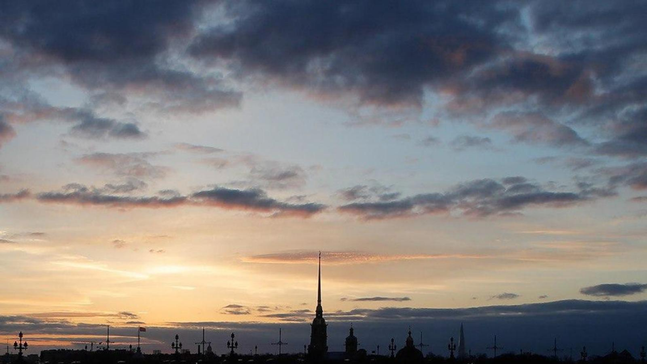

--- FILE ---
content_type: text/html; charset=utf-8
request_url: https://www.fiesta.ru/projects/krymskie-kanikuly/categories/gde-ostanovitsya/
body_size: 1413
content:
<!DOCTYPE html><html class='no-js' lang='ru-RU'><head><script async src="https://yastatic.net/pcode/adfox/header-bidding.js"></script>
<script src="https://ads.digitalcaramel.com/js/fiesta.city.js"></script>
<script src="https://yastatic.net/pcode/adfox/loader.js" crossorigin="anonymous"></script><title>Крымские каникулы | Где остановиться | Blog Fiesta</title>
<meta name="robots" content="index,follow"><meta charset='utf-8'><meta content='width=device-width, initial-scale=1.0' name='viewport'><meta content='telephone=no' name='format-detection'><meta content='9c0dd823175363eeeb332b68dd795325' name='cmsmagazine'><meta content='d3246ebb9143a0eb468ff2904043544d84f6eaa8' name='B-verify'><meta name="csrf-param" content="authenticity_token" />
<meta name="csrf-token" content="noSrE1BN2pwnvukW085tKB1HJTBGdwmhhuL5NC+NrQ2N6wBHsNmvgnJtyZ4PzuU+K6jKM4Z1WBKWGPhqLb7qhA==" /><link href='/humans.txt' rel='author'><link rel="shortcut icon" type="image/x-icon" href="/assets/favicon-588e0314fa95dab26516327d76f2b4ddb70a6910066d0b9c9c69af552703128c.ico" /><link rel="stylesheet" media="all" href="/assets/application-0020b7c3e3bac1e4007c0cc909b05add9f472376854ef93185b0f2e7c0883708.css" /><script src="/assets/application-f109dfb71e8e2e4b3d8ac6a72e79f19b5ed9a180b18fec9156582d053fcc8560.js"></script><script src="//yastatic.net/share2/share.js" async="async"></script><script async data-ad-client='ca-pub-6209434307226832' src='https://pagead2.googlesyndication.com/pagead/js/adsbygoogle.js'></script><script>
  (window.Image ? (new Image()) : document.createElement('img')).src = location.protocol + '//vk.com/rtrg?r=uqA85OYcAdA1jtvlErTMC2vUWNvgxyVTBOcPcTE8nVdlUeyp9/o2qXaOM9wqNXXL7Wz0opjZu2mebkuy9kur4LhvCQ1bBTNJ19LDbi2Q3dNMEgsWTBUz266TGYzxwwuE12n1UhgCa5r4HamYRdpeD/Wmq48zpyP3*U/b21C8qYs-';
</script>
<script>
  !function(f,b,e,v,n,t,s){if(f.fbq)return;n=f.fbq=function(){n.callMethod?
  n.callMethod.apply(n,arguments):n.queue.push(arguments)};if(!f._fbq)f._fbq=n;
  n.push=n;n.loaded=!0;n.version='2.0';n.queue=[];t=b.createElement(e);t.async=!0;
  t.src=v;s=b.getElementsByTagName(e)[0];s.parentNode.insertBefore(t,s)}(window,
  document,'script','https://connect.facebook.net/en_US/fbevents.js');
  
  fbq('init', '535187793324571');
  fbq('track', "PageView");
</script></head><body class='page __special' id='page' style='background-image: url(/uploads/project/background_image/20/main_image_2022-11-03_14-00-52.jpg);'><div class='sp-background' style='background-image: url(/uploads/project/background_image/20/main_image_2022-11-03_14-00-52.jpg);'></div></body></html>

--- FILE ---
content_type: text/html; charset=utf-8
request_url: https://www.google.com/recaptcha/api2/aframe
body_size: 269
content:
<!DOCTYPE HTML><html><head><meta http-equiv="content-type" content="text/html; charset=UTF-8"></head><body><script nonce="D1xBL_O8N9sXK9_ZuSzxrQ">/** Anti-fraud and anti-abuse applications only. See google.com/recaptcha */ try{var clients={'sodar':'https://pagead2.googlesyndication.com/pagead/sodar?'};window.addEventListener("message",function(a){try{if(a.source===window.parent){var b=JSON.parse(a.data);var c=clients[b['id']];if(c){var d=document.createElement('img');d.src=c+b['params']+'&rc='+(localStorage.getItem("rc::a")?sessionStorage.getItem("rc::b"):"");window.document.body.appendChild(d);sessionStorage.setItem("rc::e",parseInt(sessionStorage.getItem("rc::e")||0)+1);localStorage.setItem("rc::h",'1764767263119');}}}catch(b){}});window.parent.postMessage("_grecaptcha_ready", "*");}catch(b){}</script></body></html>

--- FILE ---
content_type: text/css
request_url: https://www.fiesta.ru/assets/application-0020b7c3e3bac1e4007c0cc909b05add9f472376854ef93185b0f2e7c0883708.css
body_size: 32631
content:
@import url(vendor/fotorama.css);@import url(vendor/owl.carousel.css);@import url(vendor/awwwards.css);@font-face{font-family:"Open Sans";font-style:normal;font-weight:normal;src:url(/assets/Open_Sans/OpenSans-Regular-13c03e22a633919beb2847c58c8285fb8a735ee97097d7c48fd403f8294b05f8.ttf)}@font-face{font-family:"Open Sans";font-style:italic;font-weight:normal;src:url(/assets/Open_Sans/OpenSans-Italic-6cb918a707a06c4f98221d09344af4b98c9cb6184b13309a579caf0418d5eb74.ttf)}@font-face{font-family:"Open Sans";font-style:normal;font-weight:bold;src:url(/assets/Open_Sans/OpenSans-Bold-1b43de2449d39b65ff6f63315d4afda585f72fbbec2e3d9a56f59de6c75149d3.ttf)}@font-face{font-family:"Open Sans";font-style:italic;font-weight:bold;src:url(/assets/Open_Sans/OpenSans-BoldItalic-3575d2afaaad69970380237a5d6357b6db241f53b77607482eaf9f299b8c07ec.ttf)}@font-face{font-family:"Open Sans";font-style:normal;font-weight:800;src:url(/assets/Open_Sans/OpenSans-ExtraBold-395f150240d43dff8baea6586baf5665337de57b8204a501fbd6148b2fe165b7.ttf)}@font-face{font-family:"Open Sans";font-style:italic;font-weight:800;src:url(/assets/Open_Sans/OpenSans-ExtraBoldItalic-d5de39bcdd010089d9db8dd1aebaefaf9e691bf9a49282ff43e1d1869b417892.ttf)}/*!
 *  Font Awesome 4.7.0 by @davegandy - http://fontawesome.io - @fontawesome
 *  License - http://fontawesome.io/license (Font: SIL OFL 1.1, CSS: MIT License)
 */@font-face{font-family:'FontAwesome';src:url(/assets/Font-Awesome-fa-4/fonts/fontawesome-webfont-7bfcab6db99d5cfbf1705ca0536ddc78585432cc5fa41bbd7ad0f009033b2979.eot?v=4.7.0);src:url(/assets/Font-Awesome-fa-4/fonts/fontawesome-webfont-7bfcab6db99d5cfbf1705ca0536ddc78585432cc5fa41bbd7ad0f009033b2979.eot?#iefix&v=4.7.0) format("embedded-opentype"),url(/assets/Font-Awesome-fa-4/fonts/fontawesome-webfont-2adefcbc041e7d18fcf2d417879dc5a09997aa64d675b7a3c4b6ce33da13f3fe.woff2?v=4.7.0) format("woff2"),url(/assets/Font-Awesome-fa-4/fonts/fontawesome-webfont-ba0c59deb5450f5cb41b3f93609ee2d0d995415877ddfa223e8a8a7533474f07.woff?v=4.7.0) format("woff"),url(/assets/Font-Awesome-fa-4/fonts/fontawesome-webfont-aa58f33f239a0fb02f5c7a6c45c043d7a9ac9a093335806694ecd6d4edc0d6a8.ttf?v=4.7.0) format("truetype"),url(/assets/Font-Awesome-fa-4/fonts/fontawesome-webfont-ad6157926c1622ba4e1d03d478f1541368524bfc46f51e42fe0d945f7ef323e4.svg?v=4.7.0#fontawesomeregular) format("svg");font-weight:normal;font-style:normal}.fa{display:inline-block;font:normal normal normal 14px/1 FontAwesome;font-size:inherit;text-rendering:auto;-webkit-font-smoothing:antialiased;-moz-osx-font-smoothing:grayscale}.fa-lg{font-size:1.33333333em;line-height:0.75em;vertical-align:-15%}.fa-2x{font-size:2em}.fa-3x{font-size:3em}.fa-4x{font-size:4em}.fa-5x{font-size:5em}.fa-fw{width:1.28571429em;text-align:center}.fa-ul{padding-left:0;margin-left:2.14285714em;list-style-type:none}.fa-ul>li{position:relative}.fa-li{position:absolute;left:-2.14285714em;width:2.14285714em;top:0.14285714em;text-align:center}.fa-li.fa-lg{left:-1.85714286em}.fa-border{padding:.2em .25em .15em;border:solid 0.08em #eeeeee;border-radius:.1em}.fa-pull-left{float:left}.fa-pull-right{float:right}.fa.fa-pull-left{margin-right:.3em}.fa.fa-pull-right{margin-left:.3em}.pull-right{float:right}.pull-left{float:left}.fa.pull-left{margin-right:.3em}.fa.pull-right{margin-left:.3em}.fa-spin{-webkit-animation:fa-spin 2s infinite linear;animation:fa-spin 2s infinite linear}.fa-pulse{-webkit-animation:fa-spin 1s infinite steps(8);animation:fa-spin 1s infinite steps(8)}@-webkit-keyframes fa-spin{0%{-webkit-transform:rotate(0deg);transform:rotate(0deg)}100%{-webkit-transform:rotate(359deg);transform:rotate(359deg)}}@keyframes fa-spin{0%{-webkit-transform:rotate(0deg);transform:rotate(0deg)}100%{-webkit-transform:rotate(359deg);transform:rotate(359deg)}}.fa-rotate-90{-ms-filter:"progid:DXImageTransform.Microsoft.BasicImage(rotation=1)";-webkit-transform:rotate(90deg);-ms-transform:rotate(90deg);transform:rotate(90deg)}.fa-rotate-180{-ms-filter:"progid:DXImageTransform.Microsoft.BasicImage(rotation=2)";-webkit-transform:rotate(180deg);-ms-transform:rotate(180deg);transform:rotate(180deg)}.fa-rotate-270{-ms-filter:"progid:DXImageTransform.Microsoft.BasicImage(rotation=3)";-webkit-transform:rotate(270deg);-ms-transform:rotate(270deg);transform:rotate(270deg)}.fa-flip-horizontal{-ms-filter:"progid:DXImageTransform.Microsoft.BasicImage(rotation=0, mirror=1)";-webkit-transform:scale(-1, 1);-ms-transform:scale(-1, 1);transform:scale(-1, 1)}.fa-flip-vertical{-ms-filter:"progid:DXImageTransform.Microsoft.BasicImage(rotation=2, mirror=1)";-webkit-transform:scale(1, -1);-ms-transform:scale(1, -1);transform:scale(1, -1)}:root .fa-rotate-90,:root .fa-rotate-180,:root .fa-rotate-270,:root .fa-flip-horizontal,:root .fa-flip-vertical{filter:none}.fa-stack{position:relative;display:inline-block;width:2em;height:2em;line-height:2em;vertical-align:middle}.fa-stack-1x,.fa-stack-2x{position:absolute;left:0;width:100%;text-align:center}.fa-stack-1x{line-height:inherit}.fa-stack-2x{font-size:2em}.fa-inverse{color:#ffffff}.fa-glass:before{content:"\f000"}.fa-music:before{content:"\f001"}.fa-search:before{content:"\f002"}.fa-envelope-o:before{content:"\f003"}.fa-heart:before{content:"\f004"}.fa-star:before{content:"\f005"}.fa-star-o:before{content:"\f006"}.fa-user:before{content:"\f007"}.fa-film:before{content:"\f008"}.fa-th-large:before{content:"\f009"}.fa-th:before{content:"\f00a"}.fa-th-list:before{content:"\f00b"}.fa-check:before{content:"\f00c"}.fa-remove:before,.fa-close:before,.fa-times:before{content:"\f00d"}.fa-search-plus:before{content:"\f00e"}.fa-search-minus:before{content:"\f010"}.fa-power-off:before{content:"\f011"}.fa-signal:before{content:"\f012"}.fa-gear:before,.fa-cog:before{content:"\f013"}.fa-trash-o:before{content:"\f014"}.fa-home:before{content:"\f015"}.fa-file-o:before{content:"\f016"}.fa-clock-o:before{content:"\f017"}.fa-road:before{content:"\f018"}.fa-download:before{content:"\f019"}.fa-arrow-circle-o-down:before{content:"\f01a"}.fa-arrow-circle-o-up:before{content:"\f01b"}.fa-inbox:before{content:"\f01c"}.fa-play-circle-o:before{content:"\f01d"}.fa-rotate-right:before,.fa-repeat:before{content:"\f01e"}.fa-refresh:before{content:"\f021"}.fa-list-alt:before{content:"\f022"}.fa-lock:before{content:"\f023"}.fa-flag:before{content:"\f024"}.fa-headphones:before{content:"\f025"}.fa-volume-off:before{content:"\f026"}.fa-volume-down:before{content:"\f027"}.fa-volume-up:before{content:"\f028"}.fa-qrcode:before{content:"\f029"}.fa-barcode:before{content:"\f02a"}.fa-tag:before{content:"\f02b"}.fa-tags:before{content:"\f02c"}.fa-book:before{content:"\f02d"}.fa-bookmark:before{content:"\f02e"}.fa-print:before{content:"\f02f"}.fa-camera:before{content:"\f030"}.fa-font:before{content:"\f031"}.fa-bold:before{content:"\f032"}.fa-italic:before{content:"\f033"}.fa-text-height:before{content:"\f034"}.fa-text-width:before{content:"\f035"}.fa-align-left:before{content:"\f036"}.fa-align-center:before{content:"\f037"}.fa-align-right:before{content:"\f038"}.fa-align-justify:before{content:"\f039"}.fa-list:before{content:"\f03a"}.fa-dedent:before,.fa-outdent:before{content:"\f03b"}.fa-indent:before{content:"\f03c"}.fa-video-camera:before{content:"\f03d"}.fa-photo:before,.fa-image:before,.fa-picture-o:before{content:"\f03e"}.fa-pencil:before{content:"\f040"}.fa-map-marker:before{content:"\f041"}.fa-adjust:before{content:"\f042"}.fa-tint:before{content:"\f043"}.fa-edit:before,.fa-pencil-square-o:before{content:"\f044"}.fa-share-square-o:before{content:"\f045"}.fa-check-square-o:before{content:"\f046"}.fa-arrows:before{content:"\f047"}.fa-step-backward:before{content:"\f048"}.fa-fast-backward:before{content:"\f049"}.fa-backward:before{content:"\f04a"}.fa-play:before{content:"\f04b"}.fa-pause:before{content:"\f04c"}.fa-stop:before{content:"\f04d"}.fa-forward:before{content:"\f04e"}.fa-fast-forward:before{content:"\f050"}.fa-step-forward:before{content:"\f051"}.fa-eject:before{content:"\f052"}.fa-chevron-left:before{content:"\f053"}.fa-chevron-right:before{content:"\f054"}.fa-plus-circle:before{content:"\f055"}.fa-minus-circle:before{content:"\f056"}.fa-times-circle:before{content:"\f057"}.fa-check-circle:before{content:"\f058"}.fa-question-circle:before{content:"\f059"}.fa-info-circle:before{content:"\f05a"}.fa-crosshairs:before{content:"\f05b"}.fa-times-circle-o:before{content:"\f05c"}.fa-check-circle-o:before{content:"\f05d"}.fa-ban:before{content:"\f05e"}.fa-arrow-left:before{content:"\f060"}.fa-arrow-right:before{content:"\f061"}.fa-arrow-up:before{content:"\f062"}.fa-arrow-down:before{content:"\f063"}.fa-mail-forward:before,.fa-share:before{content:"\f064"}.fa-expand:before{content:"\f065"}.fa-compress:before{content:"\f066"}.fa-plus:before{content:"\f067"}.fa-minus:before{content:"\f068"}.fa-asterisk:before{content:"\f069"}.fa-exclamation-circle:before{content:"\f06a"}.fa-gift:before{content:"\f06b"}.fa-leaf:before{content:"\f06c"}.fa-fire:before{content:"\f06d"}.fa-eye:before{content:"\f06e"}.fa-eye-slash:before{content:"\f070"}.fa-warning:before,.fa-exclamation-triangle:before{content:"\f071"}.fa-plane:before{content:"\f072"}.fa-calendar:before{content:"\f073"}.fa-random:before{content:"\f074"}.fa-comment:before{content:"\f075"}.fa-magnet:before{content:"\f076"}.fa-chevron-up:before{content:"\f077"}.fa-chevron-down:before{content:"\f078"}.fa-retweet:before{content:"\f079"}.fa-shopping-cart:before{content:"\f07a"}.fa-folder:before{content:"\f07b"}.fa-folder-open:before{content:"\f07c"}.fa-arrows-v:before{content:"\f07d"}.fa-arrows-h:before{content:"\f07e"}.fa-bar-chart-o:before,.fa-bar-chart:before{content:"\f080"}.fa-twitter-square:before{content:"\f081"}.fa-facebook-square:before{content:"\f082"}.fa-camera-retro:before{content:"\f083"}.fa-key:before{content:"\f084"}.fa-gears:before,.fa-cogs:before{content:"\f085"}.fa-comments:before{content:"\f086"}.fa-thumbs-o-up:before{content:"\f087"}.fa-thumbs-o-down:before{content:"\f088"}.fa-star-half:before{content:"\f089"}.fa-heart-o:before{content:"\f08a"}.fa-sign-out:before{content:"\f08b"}.fa-linkedin-square:before{content:"\f08c"}.fa-thumb-tack:before{content:"\f08d"}.fa-external-link:before{content:"\f08e"}.fa-sign-in:before{content:"\f090"}.fa-trophy:before{content:"\f091"}.fa-github-square:before{content:"\f092"}.fa-upload:before{content:"\f093"}.fa-lemon-o:before{content:"\f094"}.fa-phone:before{content:"\f095"}.fa-square-o:before{content:"\f096"}.fa-bookmark-o:before{content:"\f097"}.fa-phone-square:before{content:"\f098"}.fa-twitter:before{content:"\f099"}.fa-facebook-f:before,.fa-facebook:before{content:"\f09a"}.fa-github:before{content:"\f09b"}.fa-unlock:before{content:"\f09c"}.fa-credit-card:before{content:"\f09d"}.fa-feed:before,.fa-rss:before{content:"\f09e"}.fa-hdd-o:before{content:"\f0a0"}.fa-bullhorn:before{content:"\f0a1"}.fa-bell:before{content:"\f0f3"}.fa-certificate:before{content:"\f0a3"}.fa-hand-o-right:before{content:"\f0a4"}.fa-hand-o-left:before{content:"\f0a5"}.fa-hand-o-up:before{content:"\f0a6"}.fa-hand-o-down:before{content:"\f0a7"}.fa-arrow-circle-left:before{content:"\f0a8"}.fa-arrow-circle-right:before{content:"\f0a9"}.fa-arrow-circle-up:before{content:"\f0aa"}.fa-arrow-circle-down:before{content:"\f0ab"}.fa-globe:before{content:"\f0ac"}.fa-wrench:before{content:"\f0ad"}.fa-tasks:before{content:"\f0ae"}.fa-filter:before{content:"\f0b0"}.fa-briefcase:before{content:"\f0b1"}.fa-arrows-alt:before{content:"\f0b2"}.fa-group:before,.fa-users:before{content:"\f0c0"}.fa-chain:before,.fa-link:before{content:"\f0c1"}.fa-cloud:before{content:"\f0c2"}.fa-flask:before{content:"\f0c3"}.fa-cut:before,.fa-scissors:before{content:"\f0c4"}.fa-copy:before,.fa-files-o:before{content:"\f0c5"}.fa-paperclip:before{content:"\f0c6"}.fa-save:before,.fa-floppy-o:before{content:"\f0c7"}.fa-square:before{content:"\f0c8"}.fa-navicon:before,.fa-reorder:before,.fa-bars:before{content:"\f0c9"}.fa-list-ul:before{content:"\f0ca"}.fa-list-ol:before{content:"\f0cb"}.fa-strikethrough:before{content:"\f0cc"}.fa-underline:before{content:"\f0cd"}.fa-table:before{content:"\f0ce"}.fa-magic:before{content:"\f0d0"}.fa-truck:before{content:"\f0d1"}.fa-pinterest:before{content:"\f0d2"}.fa-pinterest-square:before{content:"\f0d3"}.fa-google-plus-square:before{content:"\f0d4"}.fa-google-plus:before{content:"\f0d5"}.fa-money:before{content:"\f0d6"}.fa-caret-down:before{content:"\f0d7"}.fa-caret-up:before{content:"\f0d8"}.fa-caret-left:before{content:"\f0d9"}.fa-caret-right:before{content:"\f0da"}.fa-columns:before{content:"\f0db"}.fa-unsorted:before,.fa-sort:before{content:"\f0dc"}.fa-sort-down:before,.fa-sort-desc:before{content:"\f0dd"}.fa-sort-up:before,.fa-sort-asc:before{content:"\f0de"}.fa-envelope:before{content:"\f0e0"}.fa-linkedin:before{content:"\f0e1"}.fa-rotate-left:before,.fa-undo:before{content:"\f0e2"}.fa-legal:before,.fa-gavel:before{content:"\f0e3"}.fa-dashboard:before,.fa-tachometer:before{content:"\f0e4"}.fa-comment-o:before{content:"\f0e5"}.fa-comments-o:before{content:"\f0e6"}.fa-flash:before,.fa-bolt:before{content:"\f0e7"}.fa-sitemap:before{content:"\f0e8"}.fa-umbrella:before{content:"\f0e9"}.fa-paste:before,.fa-clipboard:before{content:"\f0ea"}.fa-lightbulb-o:before{content:"\f0eb"}.fa-exchange:before{content:"\f0ec"}.fa-cloud-download:before{content:"\f0ed"}.fa-cloud-upload:before{content:"\f0ee"}.fa-user-md:before{content:"\f0f0"}.fa-stethoscope:before{content:"\f0f1"}.fa-suitcase:before{content:"\f0f2"}.fa-bell-o:before{content:"\f0a2"}.fa-coffee:before{content:"\f0f4"}.fa-cutlery:before{content:"\f0f5"}.fa-file-text-o:before{content:"\f0f6"}.fa-building-o:before{content:"\f0f7"}.fa-hospital-o:before{content:"\f0f8"}.fa-ambulance:before{content:"\f0f9"}.fa-medkit:before{content:"\f0fa"}.fa-fighter-jet:before{content:"\f0fb"}.fa-beer:before{content:"\f0fc"}.fa-h-square:before{content:"\f0fd"}.fa-plus-square:before{content:"\f0fe"}.fa-angle-double-left:before{content:"\f100"}.fa-angle-double-right:before{content:"\f101"}.fa-angle-double-up:before{content:"\f102"}.fa-angle-double-down:before{content:"\f103"}.fa-angle-left:before{content:"\f104"}.fa-angle-right:before{content:"\f105"}.fa-angle-up:before{content:"\f106"}.fa-angle-down:before{content:"\f107"}.fa-desktop:before{content:"\f108"}.fa-laptop:before{content:"\f109"}.fa-tablet:before{content:"\f10a"}.fa-mobile-phone:before,.fa-mobile:before{content:"\f10b"}.fa-circle-o:before{content:"\f10c"}.fa-quote-left:before{content:"\f10d"}.fa-quote-right:before{content:"\f10e"}.fa-spinner:before{content:"\f110"}.fa-circle:before{content:"\f111"}.fa-mail-reply:before,.fa-reply:before{content:"\f112"}.fa-github-alt:before{content:"\f113"}.fa-folder-o:before{content:"\f114"}.fa-folder-open-o:before{content:"\f115"}.fa-smile-o:before{content:"\f118"}.fa-frown-o:before{content:"\f119"}.fa-meh-o:before{content:"\f11a"}.fa-gamepad:before{content:"\f11b"}.fa-keyboard-o:before{content:"\f11c"}.fa-flag-o:before{content:"\f11d"}.fa-flag-checkered:before{content:"\f11e"}.fa-terminal:before{content:"\f120"}.fa-code:before{content:"\f121"}.fa-mail-reply-all:before,.fa-reply-all:before{content:"\f122"}.fa-star-half-empty:before,.fa-star-half-full:before,.fa-star-half-o:before{content:"\f123"}.fa-location-arrow:before{content:"\f124"}.fa-crop:before{content:"\f125"}.fa-code-fork:before{content:"\f126"}.fa-unlink:before,.fa-chain-broken:before{content:"\f127"}.fa-question:before{content:"\f128"}.fa-info:before{content:"\f129"}.fa-exclamation:before{content:"\f12a"}.fa-superscript:before{content:"\f12b"}.fa-subscript:before{content:"\f12c"}.fa-eraser:before{content:"\f12d"}.fa-puzzle-piece:before{content:"\f12e"}.fa-microphone:before{content:"\f130"}.fa-microphone-slash:before{content:"\f131"}.fa-shield:before{content:"\f132"}.fa-calendar-o:before{content:"\f133"}.fa-fire-extinguisher:before{content:"\f134"}.fa-rocket:before{content:"\f135"}.fa-maxcdn:before{content:"\f136"}.fa-chevron-circle-left:before{content:"\f137"}.fa-chevron-circle-right:before{content:"\f138"}.fa-chevron-circle-up:before{content:"\f139"}.fa-chevron-circle-down:before{content:"\f13a"}.fa-html5:before{content:"\f13b"}.fa-css3:before{content:"\f13c"}.fa-anchor:before{content:"\f13d"}.fa-unlock-alt:before{content:"\f13e"}.fa-bullseye:before{content:"\f140"}.fa-ellipsis-h:before{content:"\f141"}.fa-ellipsis-v:before{content:"\f142"}.fa-rss-square:before{content:"\f143"}.fa-play-circle:before{content:"\f144"}.fa-ticket:before{content:"\f145"}.fa-minus-square:before{content:"\f146"}.fa-minus-square-o:before{content:"\f147"}.fa-level-up:before{content:"\f148"}.fa-level-down:before{content:"\f149"}.fa-check-square:before{content:"\f14a"}.fa-pencil-square:before{content:"\f14b"}.fa-external-link-square:before{content:"\f14c"}.fa-share-square:before{content:"\f14d"}.fa-compass:before{content:"\f14e"}.fa-toggle-down:before,.fa-caret-square-o-down:before{content:"\f150"}.fa-toggle-up:before,.fa-caret-square-o-up:before{content:"\f151"}.fa-toggle-right:before,.fa-caret-square-o-right:before{content:"\f152"}.fa-euro:before,.fa-eur:before{content:"\f153"}.fa-gbp:before{content:"\f154"}.fa-dollar:before,.fa-usd:before{content:"\f155"}.fa-rupee:before,.fa-inr:before{content:"\f156"}.fa-cny:before,.fa-rmb:before,.fa-yen:before,.fa-jpy:before{content:"\f157"}.fa-ruble:before,.fa-rouble:before,.fa-rub:before{content:"\f158"}.fa-won:before,.fa-krw:before{content:"\f159"}.fa-bitcoin:before,.fa-btc:before{content:"\f15a"}.fa-file:before{content:"\f15b"}.fa-file-text:before{content:"\f15c"}.fa-sort-alpha-asc:before{content:"\f15d"}.fa-sort-alpha-desc:before{content:"\f15e"}.fa-sort-amount-asc:before{content:"\f160"}.fa-sort-amount-desc:before{content:"\f161"}.fa-sort-numeric-asc:before{content:"\f162"}.fa-sort-numeric-desc:before{content:"\f163"}.fa-thumbs-up:before{content:"\f164"}.fa-thumbs-down:before{content:"\f165"}.fa-youtube-square:before{content:"\f166"}.fa-youtube:before{content:"\f167"}.fa-xing:before{content:"\f168"}.fa-xing-square:before{content:"\f169"}.fa-youtube-play:before{content:"\f16a"}.fa-dropbox:before{content:"\f16b"}.fa-stack-overflow:before{content:"\f16c"}.fa-instagram:before{content:"\f16d"}.fa-flickr:before{content:"\f16e"}.fa-adn:before{content:"\f170"}.fa-bitbucket:before{content:"\f171"}.fa-bitbucket-square:before{content:"\f172"}.fa-tumblr:before{content:"\f173"}.fa-tumblr-square:before{content:"\f174"}.fa-long-arrow-down:before{content:"\f175"}.fa-long-arrow-up:before{content:"\f176"}.fa-long-arrow-left:before{content:"\f177"}.fa-long-arrow-right:before{content:"\f178"}.fa-apple:before{content:"\f179"}.fa-windows:before{content:"\f17a"}.fa-android:before{content:"\f17b"}.fa-linux:before{content:"\f17c"}.fa-dribbble:before{content:"\f17d"}.fa-skype:before{content:"\f17e"}.fa-foursquare:before{content:"\f180"}.fa-trello:before{content:"\f181"}.fa-female:before{content:"\f182"}.fa-male:before{content:"\f183"}.fa-gittip:before,.fa-gratipay:before{content:"\f184"}.fa-sun-o:before{content:"\f185"}.fa-moon-o:before{content:"\f186"}.fa-archive:before{content:"\f187"}.fa-bug:before{content:"\f188"}.fa-vk:before{content:"\f189"}.fa-weibo:before{content:"\f18a"}.fa-renren:before{content:"\f18b"}.fa-pagelines:before{content:"\f18c"}.fa-stack-exchange:before{content:"\f18d"}.fa-arrow-circle-o-right:before{content:"\f18e"}.fa-arrow-circle-o-left:before{content:"\f190"}.fa-toggle-left:before,.fa-caret-square-o-left:before{content:"\f191"}.fa-dot-circle-o:before{content:"\f192"}.fa-wheelchair:before{content:"\f193"}.fa-vimeo-square:before{content:"\f194"}.fa-turkish-lira:before,.fa-try:before{content:"\f195"}.fa-plus-square-o:before{content:"\f196"}.fa-space-shuttle:before{content:"\f197"}.fa-slack:before{content:"\f198"}.fa-envelope-square:before{content:"\f199"}.fa-wordpress:before{content:"\f19a"}.fa-openid:before{content:"\f19b"}.fa-institution:before,.fa-bank:before,.fa-university:before{content:"\f19c"}.fa-mortar-board:before,.fa-graduation-cap:before{content:"\f19d"}.fa-yahoo:before{content:"\f19e"}.fa-google:before{content:"\f1a0"}.fa-reddit:before{content:"\f1a1"}.fa-reddit-square:before{content:"\f1a2"}.fa-stumbleupon-circle:before{content:"\f1a3"}.fa-stumbleupon:before{content:"\f1a4"}.fa-delicious:before{content:"\f1a5"}.fa-digg:before{content:"\f1a6"}.fa-pied-piper-pp:before{content:"\f1a7"}.fa-pied-piper-alt:before{content:"\f1a8"}.fa-drupal:before{content:"\f1a9"}.fa-joomla:before{content:"\f1aa"}.fa-language:before{content:"\f1ab"}.fa-fax:before{content:"\f1ac"}.fa-building:before{content:"\f1ad"}.fa-child:before{content:"\f1ae"}.fa-paw:before{content:"\f1b0"}.fa-spoon:before{content:"\f1b1"}.fa-cube:before{content:"\f1b2"}.fa-cubes:before{content:"\f1b3"}.fa-behance:before{content:"\f1b4"}.fa-behance-square:before{content:"\f1b5"}.fa-steam:before{content:"\f1b6"}.fa-steam-square:before{content:"\f1b7"}.fa-recycle:before{content:"\f1b8"}.fa-automobile:before,.fa-car:before{content:"\f1b9"}.fa-cab:before,.fa-taxi:before{content:"\f1ba"}.fa-tree:before{content:"\f1bb"}.fa-spotify:before{content:"\f1bc"}.fa-deviantart:before{content:"\f1bd"}.fa-soundcloud:before{content:"\f1be"}.fa-database:before{content:"\f1c0"}.fa-file-pdf-o:before{content:"\f1c1"}.fa-file-word-o:before{content:"\f1c2"}.fa-file-excel-o:before{content:"\f1c3"}.fa-file-powerpoint-o:before{content:"\f1c4"}.fa-file-photo-o:before,.fa-file-picture-o:before,.fa-file-image-o:before{content:"\f1c5"}.fa-file-zip-o:before,.fa-file-archive-o:before{content:"\f1c6"}.fa-file-sound-o:before,.fa-file-audio-o:before{content:"\f1c7"}.fa-file-movie-o:before,.fa-file-video-o:before{content:"\f1c8"}.fa-file-code-o:before{content:"\f1c9"}.fa-vine:before{content:"\f1ca"}.fa-codepen:before{content:"\f1cb"}.fa-jsfiddle:before{content:"\f1cc"}.fa-life-bouy:before,.fa-life-buoy:before,.fa-life-saver:before,.fa-support:before,.fa-life-ring:before{content:"\f1cd"}.fa-circle-o-notch:before{content:"\f1ce"}.fa-ra:before,.fa-resistance:before,.fa-rebel:before{content:"\f1d0"}.fa-ge:before,.fa-empire:before{content:"\f1d1"}.fa-git-square:before{content:"\f1d2"}.fa-git:before{content:"\f1d3"}.fa-y-combinator-square:before,.fa-yc-square:before,.fa-hacker-news:before{content:"\f1d4"}.fa-tencent-weibo:before{content:"\f1d5"}.fa-qq:before{content:"\f1d6"}.fa-wechat:before,.fa-weixin:before{content:"\f1d7"}.fa-send:before,.fa-paper-plane:before{content:"\f1d8"}.fa-send-o:before,.fa-paper-plane-o:before{content:"\f1d9"}.fa-history:before{content:"\f1da"}.fa-circle-thin:before{content:"\f1db"}.fa-header:before{content:"\f1dc"}.fa-paragraph:before{content:"\f1dd"}.fa-sliders:before{content:"\f1de"}.fa-share-alt:before{content:"\f1e0"}.fa-share-alt-square:before{content:"\f1e1"}.fa-bomb:before{content:"\f1e2"}.fa-soccer-ball-o:before,.fa-futbol-o:before{content:"\f1e3"}.fa-tty:before{content:"\f1e4"}.fa-binoculars:before{content:"\f1e5"}.fa-plug:before{content:"\f1e6"}.fa-slideshare:before{content:"\f1e7"}.fa-twitch:before{content:"\f1e8"}.fa-yelp:before{content:"\f1e9"}.fa-newspaper-o:before{content:"\f1ea"}.fa-wifi:before{content:"\f1eb"}.fa-calculator:before{content:"\f1ec"}.fa-paypal:before{content:"\f1ed"}.fa-google-wallet:before{content:"\f1ee"}.fa-cc-visa:before{content:"\f1f0"}.fa-cc-mastercard:before{content:"\f1f1"}.fa-cc-discover:before{content:"\f1f2"}.fa-cc-amex:before{content:"\f1f3"}.fa-cc-paypal:before{content:"\f1f4"}.fa-cc-stripe:before{content:"\f1f5"}.fa-bell-slash:before{content:"\f1f6"}.fa-bell-slash-o:before{content:"\f1f7"}.fa-trash:before{content:"\f1f8"}.fa-copyright:before{content:"\f1f9"}.fa-at:before{content:"\f1fa"}.fa-eyedropper:before{content:"\f1fb"}.fa-paint-brush:before{content:"\f1fc"}.fa-birthday-cake:before{content:"\f1fd"}.fa-area-chart:before{content:"\f1fe"}.fa-pie-chart:before{content:"\f200"}.fa-line-chart:before{content:"\f201"}.fa-lastfm:before{content:"\f202"}.fa-lastfm-square:before{content:"\f203"}.fa-toggle-off:before{content:"\f204"}.fa-toggle-on:before{content:"\f205"}.fa-bicycle:before{content:"\f206"}.fa-bus:before{content:"\f207"}.fa-ioxhost:before{content:"\f208"}.fa-angellist:before{content:"\f209"}.fa-cc:before{content:"\f20a"}.fa-shekel:before,.fa-sheqel:before,.fa-ils:before{content:"\f20b"}.fa-meanpath:before{content:"\f20c"}.fa-buysellads:before{content:"\f20d"}.fa-connectdevelop:before{content:"\f20e"}.fa-dashcube:before{content:"\f210"}.fa-forumbee:before{content:"\f211"}.fa-leanpub:before{content:"\f212"}.fa-sellsy:before{content:"\f213"}.fa-shirtsinbulk:before{content:"\f214"}.fa-simplybuilt:before{content:"\f215"}.fa-skyatlas:before{content:"\f216"}.fa-cart-plus:before{content:"\f217"}.fa-cart-arrow-down:before{content:"\f218"}.fa-diamond:before{content:"\f219"}.fa-ship:before{content:"\f21a"}.fa-user-secret:before{content:"\f21b"}.fa-motorcycle:before{content:"\f21c"}.fa-street-view:before{content:"\f21d"}.fa-heartbeat:before{content:"\f21e"}.fa-venus:before{content:"\f221"}.fa-mars:before{content:"\f222"}.fa-mercury:before{content:"\f223"}.fa-intersex:before,.fa-transgender:before{content:"\f224"}.fa-transgender-alt:before{content:"\f225"}.fa-venus-double:before{content:"\f226"}.fa-mars-double:before{content:"\f227"}.fa-venus-mars:before{content:"\f228"}.fa-mars-stroke:before{content:"\f229"}.fa-mars-stroke-v:before{content:"\f22a"}.fa-mars-stroke-h:before{content:"\f22b"}.fa-neuter:before{content:"\f22c"}.fa-genderless:before{content:"\f22d"}.fa-facebook-official:before{content:"\f230"}.fa-pinterest-p:before{content:"\f231"}.fa-whatsapp:before{content:"\f232"}.fa-server:before{content:"\f233"}.fa-user-plus:before{content:"\f234"}.fa-user-times:before{content:"\f235"}.fa-hotel:before,.fa-bed:before{content:"\f236"}.fa-viacoin:before{content:"\f237"}.fa-train:before{content:"\f238"}.fa-subway:before{content:"\f239"}.fa-medium:before{content:"\f23a"}.fa-yc:before,.fa-y-combinator:before{content:"\f23b"}.fa-optin-monster:before{content:"\f23c"}.fa-opencart:before{content:"\f23d"}.fa-expeditedssl:before{content:"\f23e"}.fa-battery-4:before,.fa-battery:before,.fa-battery-full:before{content:"\f240"}.fa-battery-3:before,.fa-battery-three-quarters:before{content:"\f241"}.fa-battery-2:before,.fa-battery-half:before{content:"\f242"}.fa-battery-1:before,.fa-battery-quarter:before{content:"\f243"}.fa-battery-0:before,.fa-battery-empty:before{content:"\f244"}.fa-mouse-pointer:before{content:"\f245"}.fa-i-cursor:before{content:"\f246"}.fa-object-group:before{content:"\f247"}.fa-object-ungroup:before{content:"\f248"}.fa-sticky-note:before{content:"\f249"}.fa-sticky-note-o:before{content:"\f24a"}.fa-cc-jcb:before{content:"\f24b"}.fa-cc-diners-club:before{content:"\f24c"}.fa-clone:before{content:"\f24d"}.fa-balance-scale:before{content:"\f24e"}.fa-hourglass-o:before{content:"\f250"}.fa-hourglass-1:before,.fa-hourglass-start:before{content:"\f251"}.fa-hourglass-2:before,.fa-hourglass-half:before{content:"\f252"}.fa-hourglass-3:before,.fa-hourglass-end:before{content:"\f253"}.fa-hourglass:before{content:"\f254"}.fa-hand-grab-o:before,.fa-hand-rock-o:before{content:"\f255"}.fa-hand-stop-o:before,.fa-hand-paper-o:before{content:"\f256"}.fa-hand-scissors-o:before{content:"\f257"}.fa-hand-lizard-o:before{content:"\f258"}.fa-hand-spock-o:before{content:"\f259"}.fa-hand-pointer-o:before{content:"\f25a"}.fa-hand-peace-o:before{content:"\f25b"}.fa-trademark:before{content:"\f25c"}.fa-registered:before{content:"\f25d"}.fa-creative-commons:before{content:"\f25e"}.fa-gg:before{content:"\f260"}.fa-gg-circle:before{content:"\f261"}.fa-tripadvisor:before{content:"\f262"}.fa-odnoklassniki:before{content:"\f263"}.fa-odnoklassniki-square:before{content:"\f264"}.fa-get-pocket:before{content:"\f265"}.fa-wikipedia-w:before{content:"\f266"}.fa-safari:before{content:"\f267"}.fa-chrome:before{content:"\f268"}.fa-firefox:before{content:"\f269"}.fa-opera:before{content:"\f26a"}.fa-internet-explorer:before{content:"\f26b"}.fa-tv:before,.fa-television:before{content:"\f26c"}.fa-contao:before{content:"\f26d"}.fa-500px:before{content:"\f26e"}.fa-amazon:before{content:"\f270"}.fa-calendar-plus-o:before{content:"\f271"}.fa-calendar-minus-o:before{content:"\f272"}.fa-calendar-times-o:before{content:"\f273"}.fa-calendar-check-o:before{content:"\f274"}.fa-industry:before{content:"\f275"}.fa-map-pin:before{content:"\f276"}.fa-map-signs:before{content:"\f277"}.fa-map-o:before{content:"\f278"}.fa-map:before{content:"\f279"}.fa-commenting:before{content:"\f27a"}.fa-commenting-o:before{content:"\f27b"}.fa-houzz:before{content:"\f27c"}.fa-vimeo:before{content:"\f27d"}.fa-black-tie:before{content:"\f27e"}.fa-fonticons:before{content:"\f280"}.fa-reddit-alien:before{content:"\f281"}.fa-edge:before{content:"\f282"}.fa-credit-card-alt:before{content:"\f283"}.fa-codiepie:before{content:"\f284"}.fa-modx:before{content:"\f285"}.fa-fort-awesome:before{content:"\f286"}.fa-usb:before{content:"\f287"}.fa-product-hunt:before{content:"\f288"}.fa-mixcloud:before{content:"\f289"}.fa-scribd:before{content:"\f28a"}.fa-pause-circle:before{content:"\f28b"}.fa-pause-circle-o:before{content:"\f28c"}.fa-stop-circle:before{content:"\f28d"}.fa-stop-circle-o:before{content:"\f28e"}.fa-shopping-bag:before{content:"\f290"}.fa-shopping-basket:before{content:"\f291"}.fa-hashtag:before{content:"\f292"}.fa-bluetooth:before{content:"\f293"}.fa-bluetooth-b:before{content:"\f294"}.fa-percent:before{content:"\f295"}.fa-gitlab:before{content:"\f296"}.fa-wpbeginner:before{content:"\f297"}.fa-wpforms:before{content:"\f298"}.fa-envira:before{content:"\f299"}.fa-universal-access:before{content:"\f29a"}.fa-wheelchair-alt:before{content:"\f29b"}.fa-question-circle-o:before{content:"\f29c"}.fa-blind:before{content:"\f29d"}.fa-audio-description:before{content:"\f29e"}.fa-volume-control-phone:before{content:"\f2a0"}.fa-braille:before{content:"\f2a1"}.fa-assistive-listening-systems:before{content:"\f2a2"}.fa-asl-interpreting:before,.fa-american-sign-language-interpreting:before{content:"\f2a3"}.fa-deafness:before,.fa-hard-of-hearing:before,.fa-deaf:before{content:"\f2a4"}.fa-glide:before{content:"\f2a5"}.fa-glide-g:before{content:"\f2a6"}.fa-signing:before,.fa-sign-language:before{content:"\f2a7"}.fa-low-vision:before{content:"\f2a8"}.fa-viadeo:before{content:"\f2a9"}.fa-viadeo-square:before{content:"\f2aa"}.fa-snapchat:before{content:"\f2ab"}.fa-snapchat-ghost:before{content:"\f2ac"}.fa-snapchat-square:before{content:"\f2ad"}.fa-pied-piper:before{content:"\f2ae"}.fa-first-order:before{content:"\f2b0"}.fa-yoast:before{content:"\f2b1"}.fa-themeisle:before{content:"\f2b2"}.fa-google-plus-circle:before,.fa-google-plus-official:before{content:"\f2b3"}.fa-fa:before,.fa-font-awesome:before{content:"\f2b4"}.fa-handshake-o:before{content:"\f2b5"}.fa-envelope-open:before{content:"\f2b6"}.fa-envelope-open-o:before{content:"\f2b7"}.fa-linode:before{content:"\f2b8"}.fa-address-book:before{content:"\f2b9"}.fa-address-book-o:before{content:"\f2ba"}.fa-vcard:before,.fa-address-card:before{content:"\f2bb"}.fa-vcard-o:before,.fa-address-card-o:before{content:"\f2bc"}.fa-user-circle:before{content:"\f2bd"}.fa-user-circle-o:before{content:"\f2be"}.fa-user-o:before{content:"\f2c0"}.fa-id-badge:before{content:"\f2c1"}.fa-drivers-license:before,.fa-id-card:before{content:"\f2c2"}.fa-drivers-license-o:before,.fa-id-card-o:before{content:"\f2c3"}.fa-quora:before{content:"\f2c4"}.fa-free-code-camp:before{content:"\f2c5"}.fa-telegram:before{content:"\f2c6"}.fa-thermometer-4:before,.fa-thermometer:before,.fa-thermometer-full:before{content:"\f2c7"}.fa-thermometer-3:before,.fa-thermometer-three-quarters:before{content:"\f2c8"}.fa-thermometer-2:before,.fa-thermometer-half:before{content:"\f2c9"}.fa-thermometer-1:before,.fa-thermometer-quarter:before{content:"\f2ca"}.fa-thermometer-0:before,.fa-thermometer-empty:before{content:"\f2cb"}.fa-shower:before{content:"\f2cc"}.fa-bathtub:before,.fa-s15:before,.fa-bath:before{content:"\f2cd"}.fa-podcast:before{content:"\f2ce"}.fa-window-maximize:before{content:"\f2d0"}.fa-window-minimize:before{content:"\f2d1"}.fa-window-restore:before{content:"\f2d2"}.fa-times-rectangle:before,.fa-window-close:before{content:"\f2d3"}.fa-times-rectangle-o:before,.fa-window-close-o:before{content:"\f2d4"}.fa-bandcamp:before{content:"\f2d5"}.fa-grav:before{content:"\f2d6"}.fa-etsy:before{content:"\f2d7"}.fa-imdb:before{content:"\f2d8"}.fa-ravelry:before{content:"\f2d9"}.fa-eercast:before{content:"\f2da"}.fa-microchip:before{content:"\f2db"}.fa-snowflake-o:before{content:"\f2dc"}.fa-superpowers:before{content:"\f2dd"}.fa-wpexplorer:before{content:"\f2de"}.fa-meetup:before{content:"\f2e0"}.sr-only{position:absolute;width:1px;height:1px;padding:0;margin:-1px;overflow:hidden;clip:rect(0, 0, 0, 0);border:0}.sr-only-focusable:active,.sr-only-focusable:focus{position:static;width:auto;height:auto;margin:0;overflow:visible;clip:auto}.arcticmodal-overlay,.arcticmodal-container{position:fixed;top:0;right:0;bottom:0;left:0;z-index:9998}.arcticmodal-container{overflow:auto;margin:0;padding:0;border:0;border-collapse:collapse}*:first-child+html .arcticmodal-container{height:100%}.arcticmodal-container_i{margin:0 auto;height:100%}.arcticmodal-container_i2{margin:0;padding:10px;border:0;vertical-align:middle}.arcticmodal-error{padding:20px;border-radius:10px;background:#000;color:#fff}.arcticmodal-loading{width:80px;height:80px;background:transparent url(/assets/loading-da9fe8743d2dc23dfaf52c9c34be8b12efe544ee7a0e00026bd9a523ce7612fb.gif) no-repeat 50% 50%}html,body,div,span,object,iframe,h1,h2,h3,h4,h5,h6,p,blockquote,pre,a,abbr,address,cite,code,del,dfn,em,hr,img,ins,kbd,q,samp,small,strong,sub,sup,var,b,i,dl,dt,dd,ol,ul,li,button,fieldset,form,input,label,legend,select,textarea,table,caption,tbody,tfoot,thead,tr,th,td,article,aside,canvas,details,figcaption,figure,footer,header,hgroup,main,menu,nav,section,summary,time,mark,audio,video{margin:0;padding:0;outline:0;border:0;background:transparent;vertical-align:baseline;font-size:100%}body{line-height:1}article,aside,details,figcaption,figure,footer,header,hgroup,main,menu,nav,section{display:block}blockquote,q{quotes:none}blockquote::before,blockquote::after,q::before,q::after{content:"";content:none}menu,ol,ul{list-style:none}table{border-spacing:0;border-collapse:collapse}.grid_i:not(td){display:inline-block;vertical-align:top;-webkit-box-sizing:border-box;-moz-box-sizing:border-box;-ms-box-sizing:border-box;-o-box-sizing:border-box;box-sizing:border-box}.grid_i__middle:not(td){vertical-align:middle}.grid_i__bottom:not(td){vertical-align:bottom}.grid{margin-bottom:-2rem;margin-left:-2%}.grid>.grid_i{margin-bottom:2rem;margin-left:2%}.grid__collapse{margin-bottom:0;margin-left:0}.grid__collapse>.grid_i{margin-bottom:0;margin-left:0}@media all and (max-width: 640px){.grid>.grid_i__phone-grid-1-1{width:98%}.grid>.grid_i__phone-grid-1-2{width:48%}.grid>.grid_i__phone-grid-2-2{width:98%}.grid>.grid_i__phone-grid-1-3{width:31.3333333333%}.grid>.grid_i__phone-grid-2-3{width:64.6666666667%}.grid>.grid_i__phone-grid-3-3{width:98%}.grid>.grid_i__phone-grid-1-4{width:23%}.grid>.grid_i__phone-grid-2-4{width:48%}.grid>.grid_i__phone-grid-3-4{width:73%}.grid>.grid_i__phone-grid-4-4{width:98%}.grid>.grid_i__phone-grid-1-5{width:18%}.grid>.grid_i__phone-grid-2-5{width:38%}.grid>.grid_i__phone-grid-3-5{width:58%}.grid>.grid_i__phone-grid-4-5{width:78%}.grid>.grid_i__phone-grid-5-5{width:98%}.grid>.grid_i__phone-grid-1-6{width:14.6666666667%}.grid>.grid_i__phone-grid-2-6{width:31.3333333333%}.grid>.grid_i__phone-grid-3-6{width:48%}.grid>.grid_i__phone-grid-4-6{width:64.6666666667%}.grid>.grid_i__phone-grid-5-6{width:81.3333333333%}.grid>.grid_i__phone-grid-6-6{width:98%}.grid>.grid_i__phone-grid-1-7{width:12.2857142857%}.grid>.grid_i__phone-grid-2-7{width:26.5714285714%}.grid>.grid_i__phone-grid-3-7{width:40.8571428571%}.grid>.grid_i__phone-grid-4-7{width:55.1428571429%}.grid>.grid_i__phone-grid-5-7{width:69.4285714286%}.grid>.grid_i__phone-grid-6-7{width:83.7142857143%}.grid>.grid_i__phone-grid-7-7{width:98%}.grid>.grid_i__phone-grid-1-8{width:10.5%}.grid>.grid_i__phone-grid-2-8{width:23%}.grid>.grid_i__phone-grid-3-8{width:35.5%}.grid>.grid_i__phone-grid-4-8{width:48%}.grid>.grid_i__phone-grid-5-8{width:60.5%}.grid>.grid_i__phone-grid-6-8{width:73%}.grid>.grid_i__phone-grid-7-8{width:85.5%}.grid>.grid_i__phone-grid-8-8{width:98%}.grid>.grid_i__phone-grid-1-9{width:9.1111111111%}.grid>.grid_i__phone-grid-2-9{width:20.2222222222%}.grid>.grid_i__phone-grid-3-9{width:31.3333333333%}.grid>.grid_i__phone-grid-4-9{width:42.4444444444%}.grid>.grid_i__phone-grid-5-9{width:53.5555555556%}.grid>.grid_i__phone-grid-6-9{width:64.6666666667%}.grid>.grid_i__phone-grid-7-9{width:75.7777777778%}.grid>.grid_i__phone-grid-8-9{width:86.8888888889%}.grid>.grid_i__phone-grid-9-9{width:98%}.grid>.grid_i__phone-grid-1-10{width:8%}.grid>.grid_i__phone-grid-2-10{width:18%}.grid>.grid_i__phone-grid-3-10{width:28%}.grid>.grid_i__phone-grid-4-10{width:38%}.grid>.grid_i__phone-grid-5-10{width:48%}.grid>.grid_i__phone-grid-6-10{width:58%}.grid>.grid_i__phone-grid-7-10{width:68%}.grid>.grid_i__phone-grid-8-10{width:78%}.grid>.grid_i__phone-grid-9-10{width:88%}.grid>.grid_i__phone-grid-10-10{width:98%}.grid>.grid_i__phone-grid-1-11{width:7.0909090909%}.grid>.grid_i__phone-grid-2-11{width:16.1818181818%}.grid>.grid_i__phone-grid-3-11{width:25.2727272727%}.grid>.grid_i__phone-grid-4-11{width:34.3636363636%}.grid>.grid_i__phone-grid-5-11{width:43.4545454545%}.grid>.grid_i__phone-grid-6-11{width:52.5454545455%}.grid>.grid_i__phone-grid-7-11{width:61.6363636364%}.grid>.grid_i__phone-grid-8-11{width:70.7272727273%}.grid>.grid_i__phone-grid-9-11{width:79.8181818182%}.grid>.grid_i__phone-grid-10-11{width:88.9090909091%}.grid>.grid_i__phone-grid-11-11{width:98%}.grid>.grid_i__phone-grid-1-12{width:6.3333333333%}.grid>.grid_i__phone-grid-2-12{width:14.6666666667%}.grid>.grid_i__phone-grid-3-12{width:23%}.grid>.grid_i__phone-grid-4-12{width:31.3333333333%}.grid>.grid_i__phone-grid-5-12{width:39.6666666667%}.grid>.grid_i__phone-grid-6-12{width:48%}.grid>.grid_i__phone-grid-7-12{width:56.3333333333%}.grid>.grid_i__phone-grid-8-12{width:64.6666666667%}.grid>.grid_i__phone-grid-9-12{width:73%}.grid>.grid_i__phone-grid-10-12{width:81.3333333333%}.grid>.grid_i__phone-grid-11-12{width:89.6666666667%}.grid>.grid_i__phone-grid-12-12{width:98%}.grid>.grid_i__phone-prefix-1-1{margin-left:102%}.grid>.grid_i__phone-prefix-1-2{margin-left:52%}.grid>.grid_i__phone-prefix-2-2{margin-left:102%}.grid>.grid_i__phone-prefix-1-3{margin-left:35.3333333333%}.grid>.grid_i__phone-prefix-2-3{margin-left:68.6666666667%}.grid>.grid_i__phone-prefix-3-3{margin-left:102%}.grid>.grid_i__phone-prefix-1-4{margin-left:27%}.grid>.grid_i__phone-prefix-2-4{margin-left:52%}.grid>.grid_i__phone-prefix-3-4{margin-left:77%}.grid>.grid_i__phone-prefix-4-4{margin-left:102%}.grid>.grid_i__phone-prefix-1-5{margin-left:22%}.grid>.grid_i__phone-prefix-2-5{margin-left:42%}.grid>.grid_i__phone-prefix-3-5{margin-left:62%}.grid>.grid_i__phone-prefix-4-5{margin-left:82%}.grid>.grid_i__phone-prefix-5-5{margin-left:102%}.grid>.grid_i__phone-prefix-1-6{margin-left:18.6666666667%}.grid>.grid_i__phone-prefix-2-6{margin-left:35.3333333333%}.grid>.grid_i__phone-prefix-3-6{margin-left:52%}.grid>.grid_i__phone-prefix-4-6{margin-left:68.6666666667%}.grid>.grid_i__phone-prefix-5-6{margin-left:85.3333333333%}.grid>.grid_i__phone-prefix-6-6{margin-left:102%}.grid>.grid_i__phone-prefix-1-7{margin-left:16.2857142857%}.grid>.grid_i__phone-prefix-2-7{margin-left:30.5714285714%}.grid>.grid_i__phone-prefix-3-7{margin-left:44.8571428571%}.grid>.grid_i__phone-prefix-4-7{margin-left:59.1428571429%}.grid>.grid_i__phone-prefix-5-7{margin-left:73.4285714286%}.grid>.grid_i__phone-prefix-6-7{margin-left:87.7142857143%}.grid>.grid_i__phone-prefix-7-7{margin-left:102%}.grid>.grid_i__phone-prefix-1-8{margin-left:14.5%}.grid>.grid_i__phone-prefix-2-8{margin-left:27%}.grid>.grid_i__phone-prefix-3-8{margin-left:39.5%}.grid>.grid_i__phone-prefix-4-8{margin-left:52%}.grid>.grid_i__phone-prefix-5-8{margin-left:64.5%}.grid>.grid_i__phone-prefix-6-8{margin-left:77%}.grid>.grid_i__phone-prefix-7-8{margin-left:89.5%}.grid>.grid_i__phone-prefix-8-8{margin-left:102%}.grid>.grid_i__phone-prefix-1-9{margin-left:13.1111111111%}.grid>.grid_i__phone-prefix-2-9{margin-left:24.2222222222%}.grid>.grid_i__phone-prefix-3-9{margin-left:35.3333333333%}.grid>.grid_i__phone-prefix-4-9{margin-left:46.4444444444%}.grid>.grid_i__phone-prefix-5-9{margin-left:57.5555555556%}.grid>.grid_i__phone-prefix-6-9{margin-left:68.6666666667%}.grid>.grid_i__phone-prefix-7-9{margin-left:79.7777777778%}.grid>.grid_i__phone-prefix-8-9{margin-left:90.8888888889%}.grid>.grid_i__phone-prefix-9-9{margin-left:102%}.grid>.grid_i__phone-prefix-1-10{margin-left:12%}.grid>.grid_i__phone-prefix-2-10{margin-left:22%}.grid>.grid_i__phone-prefix-3-10{margin-left:32%}.grid>.grid_i__phone-prefix-4-10{margin-left:42%}.grid>.grid_i__phone-prefix-5-10{margin-left:52%}.grid>.grid_i__phone-prefix-6-10{margin-left:62%}.grid>.grid_i__phone-prefix-7-10{margin-left:72%}.grid>.grid_i__phone-prefix-8-10{margin-left:82%}.grid>.grid_i__phone-prefix-9-10{margin-left:92%}.grid>.grid_i__phone-prefix-10-10{margin-left:102%}.grid>.grid_i__phone-prefix-1-11{margin-left:11.0909090909%}.grid>.grid_i__phone-prefix-2-11{margin-left:20.1818181818%}.grid>.grid_i__phone-prefix-3-11{margin-left:29.2727272727%}.grid>.grid_i__phone-prefix-4-11{margin-left:38.3636363636%}.grid>.grid_i__phone-prefix-5-11{margin-left:47.4545454545%}.grid>.grid_i__phone-prefix-6-11{margin-left:56.5454545455%}.grid>.grid_i__phone-prefix-7-11{margin-left:65.6363636364%}.grid>.grid_i__phone-prefix-8-11{margin-left:74.7272727273%}.grid>.grid_i__phone-prefix-9-11{margin-left:83.8181818182%}.grid>.grid_i__phone-prefix-10-11{margin-left:92.9090909091%}.grid>.grid_i__phone-prefix-11-11{margin-left:102%}.grid>.grid_i__phone-prefix-1-12{margin-left:10.3333333333%}.grid>.grid_i__phone-prefix-2-12{margin-left:18.6666666667%}.grid>.grid_i__phone-prefix-3-12{margin-left:27%}.grid>.grid_i__phone-prefix-4-12{margin-left:35.3333333333%}.grid>.grid_i__phone-prefix-5-12{margin-left:43.6666666667%}.grid>.grid_i__phone-prefix-6-12{margin-left:52%}.grid>.grid_i__phone-prefix-7-12{margin-left:60.3333333333%}.grid>.grid_i__phone-prefix-8-12{margin-left:68.6666666667%}.grid>.grid_i__phone-prefix-9-12{margin-left:77%}.grid>.grid_i__phone-prefix-10-12{margin-left:85.3333333333%}.grid>.grid_i__phone-prefix-11-12{margin-left:93.6666666667%}.grid>.grid_i__phone-prefix-12-12{margin-left:102%}.grid>.grid_i__phone-suffix-1-1{margin-right:100%}.grid>.grid_i__phone-suffix-1-2{margin-right:50%}.grid>.grid_i__phone-suffix-2-2{margin-right:100%}.grid>.grid_i__phone-suffix-1-3{margin-right:33.3333333333%}.grid>.grid_i__phone-suffix-2-3{margin-right:66.6666666667%}.grid>.grid_i__phone-suffix-3-3{margin-right:100%}.grid>.grid_i__phone-suffix-1-4{margin-right:25%}.grid>.grid_i__phone-suffix-2-4{margin-right:50%}.grid>.grid_i__phone-suffix-3-4{margin-right:75%}.grid>.grid_i__phone-suffix-4-4{margin-right:100%}.grid>.grid_i__phone-suffix-1-5{margin-right:20%}.grid>.grid_i__phone-suffix-2-5{margin-right:40%}.grid>.grid_i__phone-suffix-3-5{margin-right:60%}.grid>.grid_i__phone-suffix-4-5{margin-right:80%}.grid>.grid_i__phone-suffix-5-5{margin-right:100%}.grid>.grid_i__phone-suffix-1-6{margin-right:16.6666666667%}.grid>.grid_i__phone-suffix-2-6{margin-right:33.3333333333%}.grid>.grid_i__phone-suffix-3-6{margin-right:50%}.grid>.grid_i__phone-suffix-4-6{margin-right:66.6666666667%}.grid>.grid_i__phone-suffix-5-6{margin-right:83.3333333333%}.grid>.grid_i__phone-suffix-6-6{margin-right:100%}.grid>.grid_i__phone-suffix-1-7{margin-right:14.2857142857%}.grid>.grid_i__phone-suffix-2-7{margin-right:28.5714285714%}.grid>.grid_i__phone-suffix-3-7{margin-right:42.8571428571%}.grid>.grid_i__phone-suffix-4-7{margin-right:57.1428571429%}.grid>.grid_i__phone-suffix-5-7{margin-right:71.4285714286%}.grid>.grid_i__phone-suffix-6-7{margin-right:85.7142857143%}.grid>.grid_i__phone-suffix-7-7{margin-right:100%}.grid>.grid_i__phone-suffix-1-8{margin-right:12.5%}.grid>.grid_i__phone-suffix-2-8{margin-right:25%}.grid>.grid_i__phone-suffix-3-8{margin-right:37.5%}.grid>.grid_i__phone-suffix-4-8{margin-right:50%}.grid>.grid_i__phone-suffix-5-8{margin-right:62.5%}.grid>.grid_i__phone-suffix-6-8{margin-right:75%}.grid>.grid_i__phone-suffix-7-8{margin-right:87.5%}.grid>.grid_i__phone-suffix-8-8{margin-right:100%}.grid>.grid_i__phone-suffix-1-9{margin-right:11.1111111111%}.grid>.grid_i__phone-suffix-2-9{margin-right:22.2222222222%}.grid>.grid_i__phone-suffix-3-9{margin-right:33.3333333333%}.grid>.grid_i__phone-suffix-4-9{margin-right:44.4444444444%}.grid>.grid_i__phone-suffix-5-9{margin-right:55.5555555556%}.grid>.grid_i__phone-suffix-6-9{margin-right:66.6666666667%}.grid>.grid_i__phone-suffix-7-9{margin-right:77.7777777778%}.grid>.grid_i__phone-suffix-8-9{margin-right:88.8888888889%}.grid>.grid_i__phone-suffix-9-9{margin-right:100%}.grid>.grid_i__phone-suffix-1-10{margin-right:10%}.grid>.grid_i__phone-suffix-2-10{margin-right:20%}.grid>.grid_i__phone-suffix-3-10{margin-right:30%}.grid>.grid_i__phone-suffix-4-10{margin-right:40%}.grid>.grid_i__phone-suffix-5-10{margin-right:50%}.grid>.grid_i__phone-suffix-6-10{margin-right:60%}.grid>.grid_i__phone-suffix-7-10{margin-right:70%}.grid>.grid_i__phone-suffix-8-10{margin-right:80%}.grid>.grid_i__phone-suffix-9-10{margin-right:90%}.grid>.grid_i__phone-suffix-10-10{margin-right:100%}.grid>.grid_i__phone-suffix-1-11{margin-right:9.0909090909%}.grid>.grid_i__phone-suffix-2-11{margin-right:18.1818181818%}.grid>.grid_i__phone-suffix-3-11{margin-right:27.2727272727%}.grid>.grid_i__phone-suffix-4-11{margin-right:36.3636363636%}.grid>.grid_i__phone-suffix-5-11{margin-right:45.4545454545%}.grid>.grid_i__phone-suffix-6-11{margin-right:54.5454545455%}.grid>.grid_i__phone-suffix-7-11{margin-right:63.6363636364%}.grid>.grid_i__phone-suffix-8-11{margin-right:72.7272727273%}.grid>.grid_i__phone-suffix-9-11{margin-right:81.8181818182%}.grid>.grid_i__phone-suffix-10-11{margin-right:90.9090909091%}.grid>.grid_i__phone-suffix-11-11{margin-right:100%}.grid>.grid_i__phone-suffix-1-12{margin-right:8.3333333333%}.grid>.grid_i__phone-suffix-2-12{margin-right:16.6666666667%}.grid>.grid_i__phone-suffix-3-12{margin-right:25%}.grid>.grid_i__phone-suffix-4-12{margin-right:33.3333333333%}.grid>.grid_i__phone-suffix-5-12{margin-right:41.6666666667%}.grid>.grid_i__phone-suffix-6-12{margin-right:50%}.grid>.grid_i__phone-suffix-7-12{margin-right:58.3333333333%}.grid>.grid_i__phone-suffix-8-12{margin-right:66.6666666667%}.grid>.grid_i__phone-suffix-9-12{margin-right:75%}.grid>.grid_i__phone-suffix-10-12{margin-right:83.3333333333%}.grid>.grid_i__phone-suffix-11-12{margin-right:91.6666666667%}.grid>.grid_i__phone-suffix-12-12{margin-right:100%}.grid__collapse>.grid_i__phone-grid-1-1{width:100%}.grid__collapse>.grid_i__phone-grid-1-2{width:50%}.grid__collapse>.grid_i__phone-grid-2-2{width:100%}.grid__collapse>.grid_i__phone-grid-1-3{width:33.3333333333%}.grid__collapse>.grid_i__phone-grid-2-3{width:66.6666666667%}.grid__collapse>.grid_i__phone-grid-3-3{width:100%}.grid__collapse>.grid_i__phone-grid-1-4{width:25%}.grid__collapse>.grid_i__phone-grid-2-4{width:50%}.grid__collapse>.grid_i__phone-grid-3-4{width:75%}.grid__collapse>.grid_i__phone-grid-4-4{width:100%}.grid__collapse>.grid_i__phone-grid-1-5{width:20%}.grid__collapse>.grid_i__phone-grid-2-5{width:40%}.grid__collapse>.grid_i__phone-grid-3-5{width:60%}.grid__collapse>.grid_i__phone-grid-4-5{width:80%}.grid__collapse>.grid_i__phone-grid-5-5{width:100%}.grid__collapse>.grid_i__phone-grid-1-6{width:16.6666666667%}.grid__collapse>.grid_i__phone-grid-2-6{width:33.3333333333%}.grid__collapse>.grid_i__phone-grid-3-6{width:50%}.grid__collapse>.grid_i__phone-grid-4-6{width:66.6666666667%}.grid__collapse>.grid_i__phone-grid-5-6{width:83.3333333333%}.grid__collapse>.grid_i__phone-grid-6-6{width:100%}.grid__collapse>.grid_i__phone-grid-1-7{width:14.2857142857%}.grid__collapse>.grid_i__phone-grid-2-7{width:28.5714285714%}.grid__collapse>.grid_i__phone-grid-3-7{width:42.8571428571%}.grid__collapse>.grid_i__phone-grid-4-7{width:57.1428571429%}.grid__collapse>.grid_i__phone-grid-5-7{width:71.4285714286%}.grid__collapse>.grid_i__phone-grid-6-7{width:85.7142857143%}.grid__collapse>.grid_i__phone-grid-7-7{width:100%}.grid__collapse>.grid_i__phone-grid-1-8{width:12.5%}.grid__collapse>.grid_i__phone-grid-2-8{width:25%}.grid__collapse>.grid_i__phone-grid-3-8{width:37.5%}.grid__collapse>.grid_i__phone-grid-4-8{width:50%}.grid__collapse>.grid_i__phone-grid-5-8{width:62.5%}.grid__collapse>.grid_i__phone-grid-6-8{width:75%}.grid__collapse>.grid_i__phone-grid-7-8{width:87.5%}.grid__collapse>.grid_i__phone-grid-8-8{width:100%}.grid__collapse>.grid_i__phone-grid-1-9{width:11.1111111111%}.grid__collapse>.grid_i__phone-grid-2-9{width:22.2222222222%}.grid__collapse>.grid_i__phone-grid-3-9{width:33.3333333333%}.grid__collapse>.grid_i__phone-grid-4-9{width:44.4444444444%}.grid__collapse>.grid_i__phone-grid-5-9{width:55.5555555556%}.grid__collapse>.grid_i__phone-grid-6-9{width:66.6666666667%}.grid__collapse>.grid_i__phone-grid-7-9{width:77.7777777778%}.grid__collapse>.grid_i__phone-grid-8-9{width:88.8888888889%}.grid__collapse>.grid_i__phone-grid-9-9{width:100%}.grid__collapse>.grid_i__phone-grid-1-10{width:10%}.grid__collapse>.grid_i__phone-grid-2-10{width:20%}.grid__collapse>.grid_i__phone-grid-3-10{width:30%}.grid__collapse>.grid_i__phone-grid-4-10{width:40%}.grid__collapse>.grid_i__phone-grid-5-10{width:50%}.grid__collapse>.grid_i__phone-grid-6-10{width:60%}.grid__collapse>.grid_i__phone-grid-7-10{width:70%}.grid__collapse>.grid_i__phone-grid-8-10{width:80%}.grid__collapse>.grid_i__phone-grid-9-10{width:90%}.grid__collapse>.grid_i__phone-grid-10-10{width:100%}.grid__collapse>.grid_i__phone-grid-1-11{width:9.0909090909%}.grid__collapse>.grid_i__phone-grid-2-11{width:18.1818181818%}.grid__collapse>.grid_i__phone-grid-3-11{width:27.2727272727%}.grid__collapse>.grid_i__phone-grid-4-11{width:36.3636363636%}.grid__collapse>.grid_i__phone-grid-5-11{width:45.4545454545%}.grid__collapse>.grid_i__phone-grid-6-11{width:54.5454545455%}.grid__collapse>.grid_i__phone-grid-7-11{width:63.6363636364%}.grid__collapse>.grid_i__phone-grid-8-11{width:72.7272727273%}.grid__collapse>.grid_i__phone-grid-9-11{width:81.8181818182%}.grid__collapse>.grid_i__phone-grid-10-11{width:90.9090909091%}.grid__collapse>.grid_i__phone-grid-11-11{width:100%}.grid__collapse>.grid_i__phone-grid-1-12{width:8.3333333333%}.grid__collapse>.grid_i__phone-grid-2-12{width:16.6666666667%}.grid__collapse>.grid_i__phone-grid-3-12{width:25%}.grid__collapse>.grid_i__phone-grid-4-12{width:33.3333333333%}.grid__collapse>.grid_i__phone-grid-5-12{width:41.6666666667%}.grid__collapse>.grid_i__phone-grid-6-12{width:50%}.grid__collapse>.grid_i__phone-grid-7-12{width:58.3333333333%}.grid__collapse>.grid_i__phone-grid-8-12{width:66.6666666667%}.grid__collapse>.grid_i__phone-grid-9-12{width:75%}.grid__collapse>.grid_i__phone-grid-10-12{width:83.3333333333%}.grid__collapse>.grid_i__phone-grid-11-12{width:91.6666666667%}.grid__collapse>.grid_i__phone-grid-12-12{width:100%}.grid__collapse>.grid_i__phone-prefix-1-1{margin-left:100%}.grid__collapse>.grid_i__phone-prefix-1-2{margin-left:50%}.grid__collapse>.grid_i__phone-prefix-2-2{margin-left:100%}.grid__collapse>.grid_i__phone-prefix-1-3{margin-left:33.3333333333%}.grid__collapse>.grid_i__phone-prefix-2-3{margin-left:66.6666666667%}.grid__collapse>.grid_i__phone-prefix-3-3{margin-left:100%}.grid__collapse>.grid_i__phone-prefix-1-4{margin-left:25%}.grid__collapse>.grid_i__phone-prefix-2-4{margin-left:50%}.grid__collapse>.grid_i__phone-prefix-3-4{margin-left:75%}.grid__collapse>.grid_i__phone-prefix-4-4{margin-left:100%}.grid__collapse>.grid_i__phone-prefix-1-5{margin-left:20%}.grid__collapse>.grid_i__phone-prefix-2-5{margin-left:40%}.grid__collapse>.grid_i__phone-prefix-3-5{margin-left:60%}.grid__collapse>.grid_i__phone-prefix-4-5{margin-left:80%}.grid__collapse>.grid_i__phone-prefix-5-5{margin-left:100%}.grid__collapse>.grid_i__phone-prefix-1-6{margin-left:16.6666666667%}.grid__collapse>.grid_i__phone-prefix-2-6{margin-left:33.3333333333%}.grid__collapse>.grid_i__phone-prefix-3-6{margin-left:50%}.grid__collapse>.grid_i__phone-prefix-4-6{margin-left:66.6666666667%}.grid__collapse>.grid_i__phone-prefix-5-6{margin-left:83.3333333333%}.grid__collapse>.grid_i__phone-prefix-6-6{margin-left:100%}.grid__collapse>.grid_i__phone-prefix-1-7{margin-left:14.2857142857%}.grid__collapse>.grid_i__phone-prefix-2-7{margin-left:28.5714285714%}.grid__collapse>.grid_i__phone-prefix-3-7{margin-left:42.8571428571%}.grid__collapse>.grid_i__phone-prefix-4-7{margin-left:57.1428571429%}.grid__collapse>.grid_i__phone-prefix-5-7{margin-left:71.4285714286%}.grid__collapse>.grid_i__phone-prefix-6-7{margin-left:85.7142857143%}.grid__collapse>.grid_i__phone-prefix-7-7{margin-left:100%}.grid__collapse>.grid_i__phone-prefix-1-8{margin-left:12.5%}.grid__collapse>.grid_i__phone-prefix-2-8{margin-left:25%}.grid__collapse>.grid_i__phone-prefix-3-8{margin-left:37.5%}.grid__collapse>.grid_i__phone-prefix-4-8{margin-left:50%}.grid__collapse>.grid_i__phone-prefix-5-8{margin-left:62.5%}.grid__collapse>.grid_i__phone-prefix-6-8{margin-left:75%}.grid__collapse>.grid_i__phone-prefix-7-8{margin-left:87.5%}.grid__collapse>.grid_i__phone-prefix-8-8{margin-left:100%}.grid__collapse>.grid_i__phone-prefix-1-9{margin-left:11.1111111111%}.grid__collapse>.grid_i__phone-prefix-2-9{margin-left:22.2222222222%}.grid__collapse>.grid_i__phone-prefix-3-9{margin-left:33.3333333333%}.grid__collapse>.grid_i__phone-prefix-4-9{margin-left:44.4444444444%}.grid__collapse>.grid_i__phone-prefix-5-9{margin-left:55.5555555556%}.grid__collapse>.grid_i__phone-prefix-6-9{margin-left:66.6666666667%}.grid__collapse>.grid_i__phone-prefix-7-9{margin-left:77.7777777778%}.grid__collapse>.grid_i__phone-prefix-8-9{margin-left:88.8888888889%}.grid__collapse>.grid_i__phone-prefix-9-9{margin-left:100%}.grid__collapse>.grid_i__phone-prefix-1-10{margin-left:10%}.grid__collapse>.grid_i__phone-prefix-2-10{margin-left:20%}.grid__collapse>.grid_i__phone-prefix-3-10{margin-left:30%}.grid__collapse>.grid_i__phone-prefix-4-10{margin-left:40%}.grid__collapse>.grid_i__phone-prefix-5-10{margin-left:50%}.grid__collapse>.grid_i__phone-prefix-6-10{margin-left:60%}.grid__collapse>.grid_i__phone-prefix-7-10{margin-left:70%}.grid__collapse>.grid_i__phone-prefix-8-10{margin-left:80%}.grid__collapse>.grid_i__phone-prefix-9-10{margin-left:90%}.grid__collapse>.grid_i__phone-prefix-10-10{margin-left:100%}.grid__collapse>.grid_i__phone-prefix-1-11{margin-left:9.0909090909%}.grid__collapse>.grid_i__phone-prefix-2-11{margin-left:18.1818181818%}.grid__collapse>.grid_i__phone-prefix-3-11{margin-left:27.2727272727%}.grid__collapse>.grid_i__phone-prefix-4-11{margin-left:36.3636363636%}.grid__collapse>.grid_i__phone-prefix-5-11{margin-left:45.4545454545%}.grid__collapse>.grid_i__phone-prefix-6-11{margin-left:54.5454545455%}.grid__collapse>.grid_i__phone-prefix-7-11{margin-left:63.6363636364%}.grid__collapse>.grid_i__phone-prefix-8-11{margin-left:72.7272727273%}.grid__collapse>.grid_i__phone-prefix-9-11{margin-left:81.8181818182%}.grid__collapse>.grid_i__phone-prefix-10-11{margin-left:90.9090909091%}.grid__collapse>.grid_i__phone-prefix-11-11{margin-left:100%}.grid__collapse>.grid_i__phone-prefix-1-12{margin-left:8.3333333333%}.grid__collapse>.grid_i__phone-prefix-2-12{margin-left:16.6666666667%}.grid__collapse>.grid_i__phone-prefix-3-12{margin-left:25%}.grid__collapse>.grid_i__phone-prefix-4-12{margin-left:33.3333333333%}.grid__collapse>.grid_i__phone-prefix-5-12{margin-left:41.6666666667%}.grid__collapse>.grid_i__phone-prefix-6-12{margin-left:50%}.grid__collapse>.grid_i__phone-prefix-7-12{margin-left:58.3333333333%}.grid__collapse>.grid_i__phone-prefix-8-12{margin-left:66.6666666667%}.grid__collapse>.grid_i__phone-prefix-9-12{margin-left:75%}.grid__collapse>.grid_i__phone-prefix-10-12{margin-left:83.3333333333%}.grid__collapse>.grid_i__phone-prefix-11-12{margin-left:91.6666666667%}.grid__collapse>.grid_i__phone-prefix-12-12{margin-left:100%}.grid__collapse>.grid_i__phone-suffix-1-1{margin-right:100%}.grid__collapse>.grid_i__phone-suffix-1-2{margin-right:50%}.grid__collapse>.grid_i__phone-suffix-2-2{margin-right:100%}.grid__collapse>.grid_i__phone-suffix-1-3{margin-right:33.3333333333%}.grid__collapse>.grid_i__phone-suffix-2-3{margin-right:66.6666666667%}.grid__collapse>.grid_i__phone-suffix-3-3{margin-right:100%}.grid__collapse>.grid_i__phone-suffix-1-4{margin-right:25%}.grid__collapse>.grid_i__phone-suffix-2-4{margin-right:50%}.grid__collapse>.grid_i__phone-suffix-3-4{margin-right:75%}.grid__collapse>.grid_i__phone-suffix-4-4{margin-right:100%}.grid__collapse>.grid_i__phone-suffix-1-5{margin-right:20%}.grid__collapse>.grid_i__phone-suffix-2-5{margin-right:40%}.grid__collapse>.grid_i__phone-suffix-3-5{margin-right:60%}.grid__collapse>.grid_i__phone-suffix-4-5{margin-right:80%}.grid__collapse>.grid_i__phone-suffix-5-5{margin-right:100%}.grid__collapse>.grid_i__phone-suffix-1-6{margin-right:16.6666666667%}.grid__collapse>.grid_i__phone-suffix-2-6{margin-right:33.3333333333%}.grid__collapse>.grid_i__phone-suffix-3-6{margin-right:50%}.grid__collapse>.grid_i__phone-suffix-4-6{margin-right:66.6666666667%}.grid__collapse>.grid_i__phone-suffix-5-6{margin-right:83.3333333333%}.grid__collapse>.grid_i__phone-suffix-6-6{margin-right:100%}.grid__collapse>.grid_i__phone-suffix-1-7{margin-right:14.2857142857%}.grid__collapse>.grid_i__phone-suffix-2-7{margin-right:28.5714285714%}.grid__collapse>.grid_i__phone-suffix-3-7{margin-right:42.8571428571%}.grid__collapse>.grid_i__phone-suffix-4-7{margin-right:57.1428571429%}.grid__collapse>.grid_i__phone-suffix-5-7{margin-right:71.4285714286%}.grid__collapse>.grid_i__phone-suffix-6-7{margin-right:85.7142857143%}.grid__collapse>.grid_i__phone-suffix-7-7{margin-right:100%}.grid__collapse>.grid_i__phone-suffix-1-8{margin-right:12.5%}.grid__collapse>.grid_i__phone-suffix-2-8{margin-right:25%}.grid__collapse>.grid_i__phone-suffix-3-8{margin-right:37.5%}.grid__collapse>.grid_i__phone-suffix-4-8{margin-right:50%}.grid__collapse>.grid_i__phone-suffix-5-8{margin-right:62.5%}.grid__collapse>.grid_i__phone-suffix-6-8{margin-right:75%}.grid__collapse>.grid_i__phone-suffix-7-8{margin-right:87.5%}.grid__collapse>.grid_i__phone-suffix-8-8{margin-right:100%}.grid__collapse>.grid_i__phone-suffix-1-9{margin-right:11.1111111111%}.grid__collapse>.grid_i__phone-suffix-2-9{margin-right:22.2222222222%}.grid__collapse>.grid_i__phone-suffix-3-9{margin-right:33.3333333333%}.grid__collapse>.grid_i__phone-suffix-4-9{margin-right:44.4444444444%}.grid__collapse>.grid_i__phone-suffix-5-9{margin-right:55.5555555556%}.grid__collapse>.grid_i__phone-suffix-6-9{margin-right:66.6666666667%}.grid__collapse>.grid_i__phone-suffix-7-9{margin-right:77.7777777778%}.grid__collapse>.grid_i__phone-suffix-8-9{margin-right:88.8888888889%}.grid__collapse>.grid_i__phone-suffix-9-9{margin-right:100%}.grid__collapse>.grid_i__phone-suffix-1-10{margin-right:10%}.grid__collapse>.grid_i__phone-suffix-2-10{margin-right:20%}.grid__collapse>.grid_i__phone-suffix-3-10{margin-right:30%}.grid__collapse>.grid_i__phone-suffix-4-10{margin-right:40%}.grid__collapse>.grid_i__phone-suffix-5-10{margin-right:50%}.grid__collapse>.grid_i__phone-suffix-6-10{margin-right:60%}.grid__collapse>.grid_i__phone-suffix-7-10{margin-right:70%}.grid__collapse>.grid_i__phone-suffix-8-10{margin-right:80%}.grid__collapse>.grid_i__phone-suffix-9-10{margin-right:90%}.grid__collapse>.grid_i__phone-suffix-10-10{margin-right:100%}.grid__collapse>.grid_i__phone-suffix-1-11{margin-right:9.0909090909%}.grid__collapse>.grid_i__phone-suffix-2-11{margin-right:18.1818181818%}.grid__collapse>.grid_i__phone-suffix-3-11{margin-right:27.2727272727%}.grid__collapse>.grid_i__phone-suffix-4-11{margin-right:36.3636363636%}.grid__collapse>.grid_i__phone-suffix-5-11{margin-right:45.4545454545%}.grid__collapse>.grid_i__phone-suffix-6-11{margin-right:54.5454545455%}.grid__collapse>.grid_i__phone-suffix-7-11{margin-right:63.6363636364%}.grid__collapse>.grid_i__phone-suffix-8-11{margin-right:72.7272727273%}.grid__collapse>.grid_i__phone-suffix-9-11{margin-right:81.8181818182%}.grid__collapse>.grid_i__phone-suffix-10-11{margin-right:90.9090909091%}.grid__collapse>.grid_i__phone-suffix-11-11{margin-right:100%}.grid__collapse>.grid_i__phone-suffix-1-12{margin-right:8.3333333333%}.grid__collapse>.grid_i__phone-suffix-2-12{margin-right:16.6666666667%}.grid__collapse>.grid_i__phone-suffix-3-12{margin-right:25%}.grid__collapse>.grid_i__phone-suffix-4-12{margin-right:33.3333333333%}.grid__collapse>.grid_i__phone-suffix-5-12{margin-right:41.6666666667%}.grid__collapse>.grid_i__phone-suffix-6-12{margin-right:50%}.grid__collapse>.grid_i__phone-suffix-7-12{margin-right:58.3333333333%}.grid__collapse>.grid_i__phone-suffix-8-12{margin-right:66.6666666667%}.grid__collapse>.grid_i__phone-suffix-9-12{margin-right:75%}.grid__collapse>.grid_i__phone-suffix-10-12{margin-right:83.3333333333%}.grid__collapse>.grid_i__phone-suffix-11-12{margin-right:91.6666666667%}.grid__collapse>.grid_i__phone-suffix-12-12{margin-right:100%}}@media all and (min-width: 641px) and (max-width: 940px){.grid>.grid_i__tablet-grid-1-1{width:98%}.grid>.grid_i__tablet-grid-1-2{width:48%}.grid>.grid_i__tablet-grid-2-2{width:98%}.grid>.grid_i__tablet-grid-1-3{width:31.3333333333%}.grid>.grid_i__tablet-grid-2-3{width:64.6666666667%}.grid>.grid_i__tablet-grid-3-3{width:98%}.grid>.grid_i__tablet-grid-1-4{width:23%}.grid>.grid_i__tablet-grid-2-4{width:48%}.grid>.grid_i__tablet-grid-3-4{width:73%}.grid>.grid_i__tablet-grid-4-4{width:98%}.grid>.grid_i__tablet-grid-1-5{width:18%}.grid>.grid_i__tablet-grid-2-5{width:38%}.grid>.grid_i__tablet-grid-3-5{width:58%}.grid>.grid_i__tablet-grid-4-5{width:78%}.grid>.grid_i__tablet-grid-5-5{width:98%}.grid>.grid_i__tablet-grid-1-6{width:14.6666666667%}.grid>.grid_i__tablet-grid-2-6{width:31.3333333333%}.grid>.grid_i__tablet-grid-3-6{width:48%}.grid>.grid_i__tablet-grid-4-6{width:64.6666666667%}.grid>.grid_i__tablet-grid-5-6{width:81.3333333333%}.grid>.grid_i__tablet-grid-6-6{width:98%}.grid>.grid_i__tablet-grid-1-7{width:12.2857142857%}.grid>.grid_i__tablet-grid-2-7{width:26.5714285714%}.grid>.grid_i__tablet-grid-3-7{width:40.8571428571%}.grid>.grid_i__tablet-grid-4-7{width:55.1428571429%}.grid>.grid_i__tablet-grid-5-7{width:69.4285714286%}.grid>.grid_i__tablet-grid-6-7{width:83.7142857143%}.grid>.grid_i__tablet-grid-7-7{width:98%}.grid>.grid_i__tablet-grid-1-8{width:10.5%}.grid>.grid_i__tablet-grid-2-8{width:23%}.grid>.grid_i__tablet-grid-3-8{width:35.5%}.grid>.grid_i__tablet-grid-4-8{width:48%}.grid>.grid_i__tablet-grid-5-8{width:60.5%}.grid>.grid_i__tablet-grid-6-8{width:73%}.grid>.grid_i__tablet-grid-7-8{width:85.5%}.grid>.grid_i__tablet-grid-8-8{width:98%}.grid>.grid_i__tablet-grid-1-9{width:9.1111111111%}.grid>.grid_i__tablet-grid-2-9{width:20.2222222222%}.grid>.grid_i__tablet-grid-3-9{width:31.3333333333%}.grid>.grid_i__tablet-grid-4-9{width:42.4444444444%}.grid>.grid_i__tablet-grid-5-9{width:53.5555555556%}.grid>.grid_i__tablet-grid-6-9{width:64.6666666667%}.grid>.grid_i__tablet-grid-7-9{width:75.7777777778%}.grid>.grid_i__tablet-grid-8-9{width:86.8888888889%}.grid>.grid_i__tablet-grid-9-9{width:98%}.grid>.grid_i__tablet-grid-1-10{width:8%}.grid>.grid_i__tablet-grid-2-10{width:18%}.grid>.grid_i__tablet-grid-3-10{width:28%}.grid>.grid_i__tablet-grid-4-10{width:38%}.grid>.grid_i__tablet-grid-5-10{width:48%}.grid>.grid_i__tablet-grid-6-10{width:58%}.grid>.grid_i__tablet-grid-7-10{width:68%}.grid>.grid_i__tablet-grid-8-10{width:78%}.grid>.grid_i__tablet-grid-9-10{width:88%}.grid>.grid_i__tablet-grid-10-10{width:98%}.grid>.grid_i__tablet-grid-1-11{width:7.0909090909%}.grid>.grid_i__tablet-grid-2-11{width:16.1818181818%}.grid>.grid_i__tablet-grid-3-11{width:25.2727272727%}.grid>.grid_i__tablet-grid-4-11{width:34.3636363636%}.grid>.grid_i__tablet-grid-5-11{width:43.4545454545%}.grid>.grid_i__tablet-grid-6-11{width:52.5454545455%}.grid>.grid_i__tablet-grid-7-11{width:61.6363636364%}.grid>.grid_i__tablet-grid-8-11{width:70.7272727273%}.grid>.grid_i__tablet-grid-9-11{width:79.8181818182%}.grid>.grid_i__tablet-grid-10-11{width:88.9090909091%}.grid>.grid_i__tablet-grid-11-11{width:98%}.grid>.grid_i__tablet-grid-1-12{width:6.3333333333%}.grid>.grid_i__tablet-grid-2-12{width:14.6666666667%}.grid>.grid_i__tablet-grid-3-12{width:23%}.grid>.grid_i__tablet-grid-4-12{width:31.3333333333%}.grid>.grid_i__tablet-grid-5-12{width:39.6666666667%}.grid>.grid_i__tablet-grid-6-12{width:48%}.grid>.grid_i__tablet-grid-7-12{width:56.3333333333%}.grid>.grid_i__tablet-grid-8-12{width:64.6666666667%}.grid>.grid_i__tablet-grid-9-12{width:73%}.grid>.grid_i__tablet-grid-10-12{width:81.3333333333%}.grid>.grid_i__tablet-grid-11-12{width:89.6666666667%}.grid>.grid_i__tablet-grid-12-12{width:98%}.grid>.grid_i__tablet-prefix-1-1{margin-left:102%}.grid>.grid_i__tablet-prefix-1-2{margin-left:52%}.grid>.grid_i__tablet-prefix-2-2{margin-left:102%}.grid>.grid_i__tablet-prefix-1-3{margin-left:35.3333333333%}.grid>.grid_i__tablet-prefix-2-3{margin-left:68.6666666667%}.grid>.grid_i__tablet-prefix-3-3{margin-left:102%}.grid>.grid_i__tablet-prefix-1-4{margin-left:27%}.grid>.grid_i__tablet-prefix-2-4{margin-left:52%}.grid>.grid_i__tablet-prefix-3-4{margin-left:77%}.grid>.grid_i__tablet-prefix-4-4{margin-left:102%}.grid>.grid_i__tablet-prefix-1-5{margin-left:22%}.grid>.grid_i__tablet-prefix-2-5{margin-left:42%}.grid>.grid_i__tablet-prefix-3-5{margin-left:62%}.grid>.grid_i__tablet-prefix-4-5{margin-left:82%}.grid>.grid_i__tablet-prefix-5-5{margin-left:102%}.grid>.grid_i__tablet-prefix-1-6{margin-left:18.6666666667%}.grid>.grid_i__tablet-prefix-2-6{margin-left:35.3333333333%}.grid>.grid_i__tablet-prefix-3-6{margin-left:52%}.grid>.grid_i__tablet-prefix-4-6{margin-left:68.6666666667%}.grid>.grid_i__tablet-prefix-5-6{margin-left:85.3333333333%}.grid>.grid_i__tablet-prefix-6-6{margin-left:102%}.grid>.grid_i__tablet-prefix-1-7{margin-left:16.2857142857%}.grid>.grid_i__tablet-prefix-2-7{margin-left:30.5714285714%}.grid>.grid_i__tablet-prefix-3-7{margin-left:44.8571428571%}.grid>.grid_i__tablet-prefix-4-7{margin-left:59.1428571429%}.grid>.grid_i__tablet-prefix-5-7{margin-left:73.4285714286%}.grid>.grid_i__tablet-prefix-6-7{margin-left:87.7142857143%}.grid>.grid_i__tablet-prefix-7-7{margin-left:102%}.grid>.grid_i__tablet-prefix-1-8{margin-left:14.5%}.grid>.grid_i__tablet-prefix-2-8{margin-left:27%}.grid>.grid_i__tablet-prefix-3-8{margin-left:39.5%}.grid>.grid_i__tablet-prefix-4-8{margin-left:52%}.grid>.grid_i__tablet-prefix-5-8{margin-left:64.5%}.grid>.grid_i__tablet-prefix-6-8{margin-left:77%}.grid>.grid_i__tablet-prefix-7-8{margin-left:89.5%}.grid>.grid_i__tablet-prefix-8-8{margin-left:102%}.grid>.grid_i__tablet-prefix-1-9{margin-left:13.1111111111%}.grid>.grid_i__tablet-prefix-2-9{margin-left:24.2222222222%}.grid>.grid_i__tablet-prefix-3-9{margin-left:35.3333333333%}.grid>.grid_i__tablet-prefix-4-9{margin-left:46.4444444444%}.grid>.grid_i__tablet-prefix-5-9{margin-left:57.5555555556%}.grid>.grid_i__tablet-prefix-6-9{margin-left:68.6666666667%}.grid>.grid_i__tablet-prefix-7-9{margin-left:79.7777777778%}.grid>.grid_i__tablet-prefix-8-9{margin-left:90.8888888889%}.grid>.grid_i__tablet-prefix-9-9{margin-left:102%}.grid>.grid_i__tablet-prefix-1-10{margin-left:12%}.grid>.grid_i__tablet-prefix-2-10{margin-left:22%}.grid>.grid_i__tablet-prefix-3-10{margin-left:32%}.grid>.grid_i__tablet-prefix-4-10{margin-left:42%}.grid>.grid_i__tablet-prefix-5-10{margin-left:52%}.grid>.grid_i__tablet-prefix-6-10{margin-left:62%}.grid>.grid_i__tablet-prefix-7-10{margin-left:72%}.grid>.grid_i__tablet-prefix-8-10{margin-left:82%}.grid>.grid_i__tablet-prefix-9-10{margin-left:92%}.grid>.grid_i__tablet-prefix-10-10{margin-left:102%}.grid>.grid_i__tablet-prefix-1-11{margin-left:11.0909090909%}.grid>.grid_i__tablet-prefix-2-11{margin-left:20.1818181818%}.grid>.grid_i__tablet-prefix-3-11{margin-left:29.2727272727%}.grid>.grid_i__tablet-prefix-4-11{margin-left:38.3636363636%}.grid>.grid_i__tablet-prefix-5-11{margin-left:47.4545454545%}.grid>.grid_i__tablet-prefix-6-11{margin-left:56.5454545455%}.grid>.grid_i__tablet-prefix-7-11{margin-left:65.6363636364%}.grid>.grid_i__tablet-prefix-8-11{margin-left:74.7272727273%}.grid>.grid_i__tablet-prefix-9-11{margin-left:83.8181818182%}.grid>.grid_i__tablet-prefix-10-11{margin-left:92.9090909091%}.grid>.grid_i__tablet-prefix-11-11{margin-left:102%}.grid>.grid_i__tablet-prefix-1-12{margin-left:10.3333333333%}.grid>.grid_i__tablet-prefix-2-12{margin-left:18.6666666667%}.grid>.grid_i__tablet-prefix-3-12{margin-left:27%}.grid>.grid_i__tablet-prefix-4-12{margin-left:35.3333333333%}.grid>.grid_i__tablet-prefix-5-12{margin-left:43.6666666667%}.grid>.grid_i__tablet-prefix-6-12{margin-left:52%}.grid>.grid_i__tablet-prefix-7-12{margin-left:60.3333333333%}.grid>.grid_i__tablet-prefix-8-12{margin-left:68.6666666667%}.grid>.grid_i__tablet-prefix-9-12{margin-left:77%}.grid>.grid_i__tablet-prefix-10-12{margin-left:85.3333333333%}.grid>.grid_i__tablet-prefix-11-12{margin-left:93.6666666667%}.grid>.grid_i__tablet-prefix-12-12{margin-left:102%}.grid>.grid_i__tablet-suffix-1-1{margin-right:100%}.grid>.grid_i__tablet-suffix-1-2{margin-right:50%}.grid>.grid_i__tablet-suffix-2-2{margin-right:100%}.grid>.grid_i__tablet-suffix-1-3{margin-right:33.3333333333%}.grid>.grid_i__tablet-suffix-2-3{margin-right:66.6666666667%}.grid>.grid_i__tablet-suffix-3-3{margin-right:100%}.grid>.grid_i__tablet-suffix-1-4{margin-right:25%}.grid>.grid_i__tablet-suffix-2-4{margin-right:50%}.grid>.grid_i__tablet-suffix-3-4{margin-right:75%}.grid>.grid_i__tablet-suffix-4-4{margin-right:100%}.grid>.grid_i__tablet-suffix-1-5{margin-right:20%}.grid>.grid_i__tablet-suffix-2-5{margin-right:40%}.grid>.grid_i__tablet-suffix-3-5{margin-right:60%}.grid>.grid_i__tablet-suffix-4-5{margin-right:80%}.grid>.grid_i__tablet-suffix-5-5{margin-right:100%}.grid>.grid_i__tablet-suffix-1-6{margin-right:16.6666666667%}.grid>.grid_i__tablet-suffix-2-6{margin-right:33.3333333333%}.grid>.grid_i__tablet-suffix-3-6{margin-right:50%}.grid>.grid_i__tablet-suffix-4-6{margin-right:66.6666666667%}.grid>.grid_i__tablet-suffix-5-6{margin-right:83.3333333333%}.grid>.grid_i__tablet-suffix-6-6{margin-right:100%}.grid>.grid_i__tablet-suffix-1-7{margin-right:14.2857142857%}.grid>.grid_i__tablet-suffix-2-7{margin-right:28.5714285714%}.grid>.grid_i__tablet-suffix-3-7{margin-right:42.8571428571%}.grid>.grid_i__tablet-suffix-4-7{margin-right:57.1428571429%}.grid>.grid_i__tablet-suffix-5-7{margin-right:71.4285714286%}.grid>.grid_i__tablet-suffix-6-7{margin-right:85.7142857143%}.grid>.grid_i__tablet-suffix-7-7{margin-right:100%}.grid>.grid_i__tablet-suffix-1-8{margin-right:12.5%}.grid>.grid_i__tablet-suffix-2-8{margin-right:25%}.grid>.grid_i__tablet-suffix-3-8{margin-right:37.5%}.grid>.grid_i__tablet-suffix-4-8{margin-right:50%}.grid>.grid_i__tablet-suffix-5-8{margin-right:62.5%}.grid>.grid_i__tablet-suffix-6-8{margin-right:75%}.grid>.grid_i__tablet-suffix-7-8{margin-right:87.5%}.grid>.grid_i__tablet-suffix-8-8{margin-right:100%}.grid>.grid_i__tablet-suffix-1-9{margin-right:11.1111111111%}.grid>.grid_i__tablet-suffix-2-9{margin-right:22.2222222222%}.grid>.grid_i__tablet-suffix-3-9{margin-right:33.3333333333%}.grid>.grid_i__tablet-suffix-4-9{margin-right:44.4444444444%}.grid>.grid_i__tablet-suffix-5-9{margin-right:55.5555555556%}.grid>.grid_i__tablet-suffix-6-9{margin-right:66.6666666667%}.grid>.grid_i__tablet-suffix-7-9{margin-right:77.7777777778%}.grid>.grid_i__tablet-suffix-8-9{margin-right:88.8888888889%}.grid>.grid_i__tablet-suffix-9-9{margin-right:100%}.grid>.grid_i__tablet-suffix-1-10{margin-right:10%}.grid>.grid_i__tablet-suffix-2-10{margin-right:20%}.grid>.grid_i__tablet-suffix-3-10{margin-right:30%}.grid>.grid_i__tablet-suffix-4-10{margin-right:40%}.grid>.grid_i__tablet-suffix-5-10{margin-right:50%}.grid>.grid_i__tablet-suffix-6-10{margin-right:60%}.grid>.grid_i__tablet-suffix-7-10{margin-right:70%}.grid>.grid_i__tablet-suffix-8-10{margin-right:80%}.grid>.grid_i__tablet-suffix-9-10{margin-right:90%}.grid>.grid_i__tablet-suffix-10-10{margin-right:100%}.grid>.grid_i__tablet-suffix-1-11{margin-right:9.0909090909%}.grid>.grid_i__tablet-suffix-2-11{margin-right:18.1818181818%}.grid>.grid_i__tablet-suffix-3-11{margin-right:27.2727272727%}.grid>.grid_i__tablet-suffix-4-11{margin-right:36.3636363636%}.grid>.grid_i__tablet-suffix-5-11{margin-right:45.4545454545%}.grid>.grid_i__tablet-suffix-6-11{margin-right:54.5454545455%}.grid>.grid_i__tablet-suffix-7-11{margin-right:63.6363636364%}.grid>.grid_i__tablet-suffix-8-11{margin-right:72.7272727273%}.grid>.grid_i__tablet-suffix-9-11{margin-right:81.8181818182%}.grid>.grid_i__tablet-suffix-10-11{margin-right:90.9090909091%}.grid>.grid_i__tablet-suffix-11-11{margin-right:100%}.grid>.grid_i__tablet-suffix-1-12{margin-right:8.3333333333%}.grid>.grid_i__tablet-suffix-2-12{margin-right:16.6666666667%}.grid>.grid_i__tablet-suffix-3-12{margin-right:25%}.grid>.grid_i__tablet-suffix-4-12{margin-right:33.3333333333%}.grid>.grid_i__tablet-suffix-5-12{margin-right:41.6666666667%}.grid>.grid_i__tablet-suffix-6-12{margin-right:50%}.grid>.grid_i__tablet-suffix-7-12{margin-right:58.3333333333%}.grid>.grid_i__tablet-suffix-8-12{margin-right:66.6666666667%}.grid>.grid_i__tablet-suffix-9-12{margin-right:75%}.grid>.grid_i__tablet-suffix-10-12{margin-right:83.3333333333%}.grid>.grid_i__tablet-suffix-11-12{margin-right:91.6666666667%}.grid>.grid_i__tablet-suffix-12-12{margin-right:100%}.grid__collapse>.grid_i__tablet-grid-1-1{width:100%}.grid__collapse>.grid_i__tablet-grid-1-2{width:50%}.grid__collapse>.grid_i__tablet-grid-2-2{width:100%}.grid__collapse>.grid_i__tablet-grid-1-3{width:33.3333333333%}.grid__collapse>.grid_i__tablet-grid-2-3{width:66.6666666667%}.grid__collapse>.grid_i__tablet-grid-3-3{width:100%}.grid__collapse>.grid_i__tablet-grid-1-4{width:25%}.grid__collapse>.grid_i__tablet-grid-2-4{width:50%}.grid__collapse>.grid_i__tablet-grid-3-4{width:75%}.grid__collapse>.grid_i__tablet-grid-4-4{width:100%}.grid__collapse>.grid_i__tablet-grid-1-5{width:20%}.grid__collapse>.grid_i__tablet-grid-2-5{width:40%}.grid__collapse>.grid_i__tablet-grid-3-5{width:60%}.grid__collapse>.grid_i__tablet-grid-4-5{width:80%}.grid__collapse>.grid_i__tablet-grid-5-5{width:100%}.grid__collapse>.grid_i__tablet-grid-1-6{width:16.6666666667%}.grid__collapse>.grid_i__tablet-grid-2-6{width:33.3333333333%}.grid__collapse>.grid_i__tablet-grid-3-6{width:50%}.grid__collapse>.grid_i__tablet-grid-4-6{width:66.6666666667%}.grid__collapse>.grid_i__tablet-grid-5-6{width:83.3333333333%}.grid__collapse>.grid_i__tablet-grid-6-6{width:100%}.grid__collapse>.grid_i__tablet-grid-1-7{width:14.2857142857%}.grid__collapse>.grid_i__tablet-grid-2-7{width:28.5714285714%}.grid__collapse>.grid_i__tablet-grid-3-7{width:42.8571428571%}.grid__collapse>.grid_i__tablet-grid-4-7{width:57.1428571429%}.grid__collapse>.grid_i__tablet-grid-5-7{width:71.4285714286%}.grid__collapse>.grid_i__tablet-grid-6-7{width:85.7142857143%}.grid__collapse>.grid_i__tablet-grid-7-7{width:100%}.grid__collapse>.grid_i__tablet-grid-1-8{width:12.5%}.grid__collapse>.grid_i__tablet-grid-2-8{width:25%}.grid__collapse>.grid_i__tablet-grid-3-8{width:37.5%}.grid__collapse>.grid_i__tablet-grid-4-8{width:50%}.grid__collapse>.grid_i__tablet-grid-5-8{width:62.5%}.grid__collapse>.grid_i__tablet-grid-6-8{width:75%}.grid__collapse>.grid_i__tablet-grid-7-8{width:87.5%}.grid__collapse>.grid_i__tablet-grid-8-8{width:100%}.grid__collapse>.grid_i__tablet-grid-1-9{width:11.1111111111%}.grid__collapse>.grid_i__tablet-grid-2-9{width:22.2222222222%}.grid__collapse>.grid_i__tablet-grid-3-9{width:33.3333333333%}.grid__collapse>.grid_i__tablet-grid-4-9{width:44.4444444444%}.grid__collapse>.grid_i__tablet-grid-5-9{width:55.5555555556%}.grid__collapse>.grid_i__tablet-grid-6-9{width:66.6666666667%}.grid__collapse>.grid_i__tablet-grid-7-9{width:77.7777777778%}.grid__collapse>.grid_i__tablet-grid-8-9{width:88.8888888889%}.grid__collapse>.grid_i__tablet-grid-9-9{width:100%}.grid__collapse>.grid_i__tablet-grid-1-10{width:10%}.grid__collapse>.grid_i__tablet-grid-2-10{width:20%}.grid__collapse>.grid_i__tablet-grid-3-10{width:30%}.grid__collapse>.grid_i__tablet-grid-4-10{width:40%}.grid__collapse>.grid_i__tablet-grid-5-10{width:50%}.grid__collapse>.grid_i__tablet-grid-6-10{width:60%}.grid__collapse>.grid_i__tablet-grid-7-10{width:70%}.grid__collapse>.grid_i__tablet-grid-8-10{width:80%}.grid__collapse>.grid_i__tablet-grid-9-10{width:90%}.grid__collapse>.grid_i__tablet-grid-10-10{width:100%}.grid__collapse>.grid_i__tablet-grid-1-11{width:9.0909090909%}.grid__collapse>.grid_i__tablet-grid-2-11{width:18.1818181818%}.grid__collapse>.grid_i__tablet-grid-3-11{width:27.2727272727%}.grid__collapse>.grid_i__tablet-grid-4-11{width:36.3636363636%}.grid__collapse>.grid_i__tablet-grid-5-11{width:45.4545454545%}.grid__collapse>.grid_i__tablet-grid-6-11{width:54.5454545455%}.grid__collapse>.grid_i__tablet-grid-7-11{width:63.6363636364%}.grid__collapse>.grid_i__tablet-grid-8-11{width:72.7272727273%}.grid__collapse>.grid_i__tablet-grid-9-11{width:81.8181818182%}.grid__collapse>.grid_i__tablet-grid-10-11{width:90.9090909091%}.grid__collapse>.grid_i__tablet-grid-11-11{width:100%}.grid__collapse>.grid_i__tablet-grid-1-12{width:8.3333333333%}.grid__collapse>.grid_i__tablet-grid-2-12{width:16.6666666667%}.grid__collapse>.grid_i__tablet-grid-3-12{width:25%}.grid__collapse>.grid_i__tablet-grid-4-12{width:33.3333333333%}.grid__collapse>.grid_i__tablet-grid-5-12{width:41.6666666667%}.grid__collapse>.grid_i__tablet-grid-6-12{width:50%}.grid__collapse>.grid_i__tablet-grid-7-12{width:58.3333333333%}.grid__collapse>.grid_i__tablet-grid-8-12{width:66.6666666667%}.grid__collapse>.grid_i__tablet-grid-9-12{width:75%}.grid__collapse>.grid_i__tablet-grid-10-12{width:83.3333333333%}.grid__collapse>.grid_i__tablet-grid-11-12{width:91.6666666667%}.grid__collapse>.grid_i__tablet-grid-12-12{width:100%}.grid__collapse>.grid_i__tablet-prefix-1-1{margin-left:100%}.grid__collapse>.grid_i__tablet-prefix-1-2{margin-left:50%}.grid__collapse>.grid_i__tablet-prefix-2-2{margin-left:100%}.grid__collapse>.grid_i__tablet-prefix-1-3{margin-left:33.3333333333%}.grid__collapse>.grid_i__tablet-prefix-2-3{margin-left:66.6666666667%}.grid__collapse>.grid_i__tablet-prefix-3-3{margin-left:100%}.grid__collapse>.grid_i__tablet-prefix-1-4{margin-left:25%}.grid__collapse>.grid_i__tablet-prefix-2-4{margin-left:50%}.grid__collapse>.grid_i__tablet-prefix-3-4{margin-left:75%}.grid__collapse>.grid_i__tablet-prefix-4-4{margin-left:100%}.grid__collapse>.grid_i__tablet-prefix-1-5{margin-left:20%}.grid__collapse>.grid_i__tablet-prefix-2-5{margin-left:40%}.grid__collapse>.grid_i__tablet-prefix-3-5{margin-left:60%}.grid__collapse>.grid_i__tablet-prefix-4-5{margin-left:80%}.grid__collapse>.grid_i__tablet-prefix-5-5{margin-left:100%}.grid__collapse>.grid_i__tablet-prefix-1-6{margin-left:16.6666666667%}.grid__collapse>.grid_i__tablet-prefix-2-6{margin-left:33.3333333333%}.grid__collapse>.grid_i__tablet-prefix-3-6{margin-left:50%}.grid__collapse>.grid_i__tablet-prefix-4-6{margin-left:66.6666666667%}.grid__collapse>.grid_i__tablet-prefix-5-6{margin-left:83.3333333333%}.grid__collapse>.grid_i__tablet-prefix-6-6{margin-left:100%}.grid__collapse>.grid_i__tablet-prefix-1-7{margin-left:14.2857142857%}.grid__collapse>.grid_i__tablet-prefix-2-7{margin-left:28.5714285714%}.grid__collapse>.grid_i__tablet-prefix-3-7{margin-left:42.8571428571%}.grid__collapse>.grid_i__tablet-prefix-4-7{margin-left:57.1428571429%}.grid__collapse>.grid_i__tablet-prefix-5-7{margin-left:71.4285714286%}.grid__collapse>.grid_i__tablet-prefix-6-7{margin-left:85.7142857143%}.grid__collapse>.grid_i__tablet-prefix-7-7{margin-left:100%}.grid__collapse>.grid_i__tablet-prefix-1-8{margin-left:12.5%}.grid__collapse>.grid_i__tablet-prefix-2-8{margin-left:25%}.grid__collapse>.grid_i__tablet-prefix-3-8{margin-left:37.5%}.grid__collapse>.grid_i__tablet-prefix-4-8{margin-left:50%}.grid__collapse>.grid_i__tablet-prefix-5-8{margin-left:62.5%}.grid__collapse>.grid_i__tablet-prefix-6-8{margin-left:75%}.grid__collapse>.grid_i__tablet-prefix-7-8{margin-left:87.5%}.grid__collapse>.grid_i__tablet-prefix-8-8{margin-left:100%}.grid__collapse>.grid_i__tablet-prefix-1-9{margin-left:11.1111111111%}.grid__collapse>.grid_i__tablet-prefix-2-9{margin-left:22.2222222222%}.grid__collapse>.grid_i__tablet-prefix-3-9{margin-left:33.3333333333%}.grid__collapse>.grid_i__tablet-prefix-4-9{margin-left:44.4444444444%}.grid__collapse>.grid_i__tablet-prefix-5-9{margin-left:55.5555555556%}.grid__collapse>.grid_i__tablet-prefix-6-9{margin-left:66.6666666667%}.grid__collapse>.grid_i__tablet-prefix-7-9{margin-left:77.7777777778%}.grid__collapse>.grid_i__tablet-prefix-8-9{margin-left:88.8888888889%}.grid__collapse>.grid_i__tablet-prefix-9-9{margin-left:100%}.grid__collapse>.grid_i__tablet-prefix-1-10{margin-left:10%}.grid__collapse>.grid_i__tablet-prefix-2-10{margin-left:20%}.grid__collapse>.grid_i__tablet-prefix-3-10{margin-left:30%}.grid__collapse>.grid_i__tablet-prefix-4-10{margin-left:40%}.grid__collapse>.grid_i__tablet-prefix-5-10{margin-left:50%}.grid__collapse>.grid_i__tablet-prefix-6-10{margin-left:60%}.grid__collapse>.grid_i__tablet-prefix-7-10{margin-left:70%}.grid__collapse>.grid_i__tablet-prefix-8-10{margin-left:80%}.grid__collapse>.grid_i__tablet-prefix-9-10{margin-left:90%}.grid__collapse>.grid_i__tablet-prefix-10-10{margin-left:100%}.grid__collapse>.grid_i__tablet-prefix-1-11{margin-left:9.0909090909%}.grid__collapse>.grid_i__tablet-prefix-2-11{margin-left:18.1818181818%}.grid__collapse>.grid_i__tablet-prefix-3-11{margin-left:27.2727272727%}.grid__collapse>.grid_i__tablet-prefix-4-11{margin-left:36.3636363636%}.grid__collapse>.grid_i__tablet-prefix-5-11{margin-left:45.4545454545%}.grid__collapse>.grid_i__tablet-prefix-6-11{margin-left:54.5454545455%}.grid__collapse>.grid_i__tablet-prefix-7-11{margin-left:63.6363636364%}.grid__collapse>.grid_i__tablet-prefix-8-11{margin-left:72.7272727273%}.grid__collapse>.grid_i__tablet-prefix-9-11{margin-left:81.8181818182%}.grid__collapse>.grid_i__tablet-prefix-10-11{margin-left:90.9090909091%}.grid__collapse>.grid_i__tablet-prefix-11-11{margin-left:100%}.grid__collapse>.grid_i__tablet-prefix-1-12{margin-left:8.3333333333%}.grid__collapse>.grid_i__tablet-prefix-2-12{margin-left:16.6666666667%}.grid__collapse>.grid_i__tablet-prefix-3-12{margin-left:25%}.grid__collapse>.grid_i__tablet-prefix-4-12{margin-left:33.3333333333%}.grid__collapse>.grid_i__tablet-prefix-5-12{margin-left:41.6666666667%}.grid__collapse>.grid_i__tablet-prefix-6-12{margin-left:50%}.grid__collapse>.grid_i__tablet-prefix-7-12{margin-left:58.3333333333%}.grid__collapse>.grid_i__tablet-prefix-8-12{margin-left:66.6666666667%}.grid__collapse>.grid_i__tablet-prefix-9-12{margin-left:75%}.grid__collapse>.grid_i__tablet-prefix-10-12{margin-left:83.3333333333%}.grid__collapse>.grid_i__tablet-prefix-11-12{margin-left:91.6666666667%}.grid__collapse>.grid_i__tablet-prefix-12-12{margin-left:100%}.grid__collapse>.grid_i__tablet-suffix-1-1{margin-right:100%}.grid__collapse>.grid_i__tablet-suffix-1-2{margin-right:50%}.grid__collapse>.grid_i__tablet-suffix-2-2{margin-right:100%}.grid__collapse>.grid_i__tablet-suffix-1-3{margin-right:33.3333333333%}.grid__collapse>.grid_i__tablet-suffix-2-3{margin-right:66.6666666667%}.grid__collapse>.grid_i__tablet-suffix-3-3{margin-right:100%}.grid__collapse>.grid_i__tablet-suffix-1-4{margin-right:25%}.grid__collapse>.grid_i__tablet-suffix-2-4{margin-right:50%}.grid__collapse>.grid_i__tablet-suffix-3-4{margin-right:75%}.grid__collapse>.grid_i__tablet-suffix-4-4{margin-right:100%}.grid__collapse>.grid_i__tablet-suffix-1-5{margin-right:20%}.grid__collapse>.grid_i__tablet-suffix-2-5{margin-right:40%}.grid__collapse>.grid_i__tablet-suffix-3-5{margin-right:60%}.grid__collapse>.grid_i__tablet-suffix-4-5{margin-right:80%}.grid__collapse>.grid_i__tablet-suffix-5-5{margin-right:100%}.grid__collapse>.grid_i__tablet-suffix-1-6{margin-right:16.6666666667%}.grid__collapse>.grid_i__tablet-suffix-2-6{margin-right:33.3333333333%}.grid__collapse>.grid_i__tablet-suffix-3-6{margin-right:50%}.grid__collapse>.grid_i__tablet-suffix-4-6{margin-right:66.6666666667%}.grid__collapse>.grid_i__tablet-suffix-5-6{margin-right:83.3333333333%}.grid__collapse>.grid_i__tablet-suffix-6-6{margin-right:100%}.grid__collapse>.grid_i__tablet-suffix-1-7{margin-right:14.2857142857%}.grid__collapse>.grid_i__tablet-suffix-2-7{margin-right:28.5714285714%}.grid__collapse>.grid_i__tablet-suffix-3-7{margin-right:42.8571428571%}.grid__collapse>.grid_i__tablet-suffix-4-7{margin-right:57.1428571429%}.grid__collapse>.grid_i__tablet-suffix-5-7{margin-right:71.4285714286%}.grid__collapse>.grid_i__tablet-suffix-6-7{margin-right:85.7142857143%}.grid__collapse>.grid_i__tablet-suffix-7-7{margin-right:100%}.grid__collapse>.grid_i__tablet-suffix-1-8{margin-right:12.5%}.grid__collapse>.grid_i__tablet-suffix-2-8{margin-right:25%}.grid__collapse>.grid_i__tablet-suffix-3-8{margin-right:37.5%}.grid__collapse>.grid_i__tablet-suffix-4-8{margin-right:50%}.grid__collapse>.grid_i__tablet-suffix-5-8{margin-right:62.5%}.grid__collapse>.grid_i__tablet-suffix-6-8{margin-right:75%}.grid__collapse>.grid_i__tablet-suffix-7-8{margin-right:87.5%}.grid__collapse>.grid_i__tablet-suffix-8-8{margin-right:100%}.grid__collapse>.grid_i__tablet-suffix-1-9{margin-right:11.1111111111%}.grid__collapse>.grid_i__tablet-suffix-2-9{margin-right:22.2222222222%}.grid__collapse>.grid_i__tablet-suffix-3-9{margin-right:33.3333333333%}.grid__collapse>.grid_i__tablet-suffix-4-9{margin-right:44.4444444444%}.grid__collapse>.grid_i__tablet-suffix-5-9{margin-right:55.5555555556%}.grid__collapse>.grid_i__tablet-suffix-6-9{margin-right:66.6666666667%}.grid__collapse>.grid_i__tablet-suffix-7-9{margin-right:77.7777777778%}.grid__collapse>.grid_i__tablet-suffix-8-9{margin-right:88.8888888889%}.grid__collapse>.grid_i__tablet-suffix-9-9{margin-right:100%}.grid__collapse>.grid_i__tablet-suffix-1-10{margin-right:10%}.grid__collapse>.grid_i__tablet-suffix-2-10{margin-right:20%}.grid__collapse>.grid_i__tablet-suffix-3-10{margin-right:30%}.grid__collapse>.grid_i__tablet-suffix-4-10{margin-right:40%}.grid__collapse>.grid_i__tablet-suffix-5-10{margin-right:50%}.grid__collapse>.grid_i__tablet-suffix-6-10{margin-right:60%}.grid__collapse>.grid_i__tablet-suffix-7-10{margin-right:70%}.grid__collapse>.grid_i__tablet-suffix-8-10{margin-right:80%}.grid__collapse>.grid_i__tablet-suffix-9-10{margin-right:90%}.grid__collapse>.grid_i__tablet-suffix-10-10{margin-right:100%}.grid__collapse>.grid_i__tablet-suffix-1-11{margin-right:9.0909090909%}.grid__collapse>.grid_i__tablet-suffix-2-11{margin-right:18.1818181818%}.grid__collapse>.grid_i__tablet-suffix-3-11{margin-right:27.2727272727%}.grid__collapse>.grid_i__tablet-suffix-4-11{margin-right:36.3636363636%}.grid__collapse>.grid_i__tablet-suffix-5-11{margin-right:45.4545454545%}.grid__collapse>.grid_i__tablet-suffix-6-11{margin-right:54.5454545455%}.grid__collapse>.grid_i__tablet-suffix-7-11{margin-right:63.6363636364%}.grid__collapse>.grid_i__tablet-suffix-8-11{margin-right:72.7272727273%}.grid__collapse>.grid_i__tablet-suffix-9-11{margin-right:81.8181818182%}.grid__collapse>.grid_i__tablet-suffix-10-11{margin-right:90.9090909091%}.grid__collapse>.grid_i__tablet-suffix-11-11{margin-right:100%}.grid__collapse>.grid_i__tablet-suffix-1-12{margin-right:8.3333333333%}.grid__collapse>.grid_i__tablet-suffix-2-12{margin-right:16.6666666667%}.grid__collapse>.grid_i__tablet-suffix-3-12{margin-right:25%}.grid__collapse>.grid_i__tablet-suffix-4-12{margin-right:33.3333333333%}.grid__collapse>.grid_i__tablet-suffix-5-12{margin-right:41.6666666667%}.grid__collapse>.grid_i__tablet-suffix-6-12{margin-right:50%}.grid__collapse>.grid_i__tablet-suffix-7-12{margin-right:58.3333333333%}.grid__collapse>.grid_i__tablet-suffix-8-12{margin-right:66.6666666667%}.grid__collapse>.grid_i__tablet-suffix-9-12{margin-right:75%}.grid__collapse>.grid_i__tablet-suffix-10-12{margin-right:83.3333333333%}.grid__collapse>.grid_i__tablet-suffix-11-12{margin-right:91.6666666667%}.grid__collapse>.grid_i__tablet-suffix-12-12{margin-right:100%}}@media all and (min-width: 941px){.grid>.grid_i__desktop-grid-1-1{width:98%}.grid>.grid_i__desktop-grid-1-2{width:48%}.grid>.grid_i__desktop-grid-2-2{width:98%}.grid>.grid_i__desktop-grid-1-3{width:31.3333333333%}.grid>.grid_i__desktop-grid-2-3{width:64.6666666667%}.grid>.grid_i__desktop-grid-3-3{width:98%}.grid>.grid_i__desktop-grid-1-4{width:23%}.grid>.grid_i__desktop-grid-2-4{width:48%}.grid>.grid_i__desktop-grid-3-4{width:73%}.grid>.grid_i__desktop-grid-4-4{width:98%}.grid>.grid_i__desktop-grid-1-5{width:18%}.grid>.grid_i__desktop-grid-2-5{width:38%}.grid>.grid_i__desktop-grid-3-5{width:58%}.grid>.grid_i__desktop-grid-4-5{width:78%}.grid>.grid_i__desktop-grid-5-5{width:98%}.grid>.grid_i__desktop-grid-1-6{width:14.6666666667%}.grid>.grid_i__desktop-grid-2-6{width:31.3333333333%}.grid>.grid_i__desktop-grid-3-6{width:48%}.grid>.grid_i__desktop-grid-4-6{width:64.6666666667%}.grid>.grid_i__desktop-grid-5-6{width:81.3333333333%}.grid>.grid_i__desktop-grid-6-6{width:98%}.grid>.grid_i__desktop-grid-1-7{width:12.2857142857%}.grid>.grid_i__desktop-grid-2-7{width:26.5714285714%}.grid>.grid_i__desktop-grid-3-7{width:40.8571428571%}.grid>.grid_i__desktop-grid-4-7{width:55.1428571429%}.grid>.grid_i__desktop-grid-5-7{width:69.4285714286%}.grid>.grid_i__desktop-grid-6-7{width:83.7142857143%}.grid>.grid_i__desktop-grid-7-7{width:98%}.grid>.grid_i__desktop-grid-1-8{width:10.5%}.grid>.grid_i__desktop-grid-2-8{width:23%}.grid>.grid_i__desktop-grid-3-8{width:35.5%}.grid>.grid_i__desktop-grid-4-8{width:48%}.grid>.grid_i__desktop-grid-5-8{width:60.5%}.grid>.grid_i__desktop-grid-6-8{width:73%}.grid>.grid_i__desktop-grid-7-8{width:85.5%}.grid>.grid_i__desktop-grid-8-8{width:98%}.grid>.grid_i__desktop-grid-1-9{width:9.1111111111%}.grid>.grid_i__desktop-grid-2-9{width:20.2222222222%}.grid>.grid_i__desktop-grid-3-9{width:31.3333333333%}.grid>.grid_i__desktop-grid-4-9{width:42.4444444444%}.grid>.grid_i__desktop-grid-5-9{width:53.5555555556%}.grid>.grid_i__desktop-grid-6-9{width:64.6666666667%}.grid>.grid_i__desktop-grid-7-9{width:75.7777777778%}.grid>.grid_i__desktop-grid-8-9{width:86.8888888889%}.grid>.grid_i__desktop-grid-9-9{width:98%}.grid>.grid_i__desktop-grid-1-10{width:8%}.grid>.grid_i__desktop-grid-2-10{width:18%}.grid>.grid_i__desktop-grid-3-10{width:28%}.grid>.grid_i__desktop-grid-4-10{width:38%}.grid>.grid_i__desktop-grid-5-10{width:48%}.grid>.grid_i__desktop-grid-6-10{width:58%}.grid>.grid_i__desktop-grid-7-10{width:68%}.grid>.grid_i__desktop-grid-8-10{width:78%}.grid>.grid_i__desktop-grid-9-10{width:88%}.grid>.grid_i__desktop-grid-10-10{width:98%}.grid>.grid_i__desktop-grid-1-11{width:7.0909090909%}.grid>.grid_i__desktop-grid-2-11{width:16.1818181818%}.grid>.grid_i__desktop-grid-3-11{width:25.2727272727%}.grid>.grid_i__desktop-grid-4-11{width:34.3636363636%}.grid>.grid_i__desktop-grid-5-11{width:43.4545454545%}.grid>.grid_i__desktop-grid-6-11{width:52.5454545455%}.grid>.grid_i__desktop-grid-7-11{width:61.6363636364%}.grid>.grid_i__desktop-grid-8-11{width:70.7272727273%}.grid>.grid_i__desktop-grid-9-11{width:79.8181818182%}.grid>.grid_i__desktop-grid-10-11{width:88.9090909091%}.grid>.grid_i__desktop-grid-11-11{width:98%}.grid>.grid_i__desktop-grid-1-12{width:6.3333333333%}.grid>.grid_i__desktop-grid-2-12{width:14.6666666667%}.grid>.grid_i__desktop-grid-3-12{width:23%}.grid>.grid_i__desktop-grid-4-12{width:31.3333333333%}.grid>.grid_i__desktop-grid-5-12{width:39.6666666667%}.grid>.grid_i__desktop-grid-6-12{width:48%}.grid>.grid_i__desktop-grid-7-12{width:56.3333333333%}.grid>.grid_i__desktop-grid-8-12{width:64.6666666667%}.grid>.grid_i__desktop-grid-9-12{width:73%}.grid>.grid_i__desktop-grid-10-12{width:81.3333333333%}.grid>.grid_i__desktop-grid-11-12{width:89.6666666667%}.grid>.grid_i__desktop-grid-12-12{width:98%}.grid>.grid_i__desktop-prefix-1-1{margin-left:102%}.grid>.grid_i__desktop-prefix-1-2{margin-left:52%}.grid>.grid_i__desktop-prefix-2-2{margin-left:102%}.grid>.grid_i__desktop-prefix-1-3{margin-left:35.3333333333%}.grid>.grid_i__desktop-prefix-2-3{margin-left:68.6666666667%}.grid>.grid_i__desktop-prefix-3-3{margin-left:102%}.grid>.grid_i__desktop-prefix-1-4{margin-left:27%}.grid>.grid_i__desktop-prefix-2-4{margin-left:52%}.grid>.grid_i__desktop-prefix-3-4{margin-left:77%}.grid>.grid_i__desktop-prefix-4-4{margin-left:102%}.grid>.grid_i__desktop-prefix-1-5{margin-left:22%}.grid>.grid_i__desktop-prefix-2-5{margin-left:42%}.grid>.grid_i__desktop-prefix-3-5{margin-left:62%}.grid>.grid_i__desktop-prefix-4-5{margin-left:82%}.grid>.grid_i__desktop-prefix-5-5{margin-left:102%}.grid>.grid_i__desktop-prefix-1-6{margin-left:18.6666666667%}.grid>.grid_i__desktop-prefix-2-6{margin-left:35.3333333333%}.grid>.grid_i__desktop-prefix-3-6{margin-left:52%}.grid>.grid_i__desktop-prefix-4-6{margin-left:68.6666666667%}.grid>.grid_i__desktop-prefix-5-6{margin-left:85.3333333333%}.grid>.grid_i__desktop-prefix-6-6{margin-left:102%}.grid>.grid_i__desktop-prefix-1-7{margin-left:16.2857142857%}.grid>.grid_i__desktop-prefix-2-7{margin-left:30.5714285714%}.grid>.grid_i__desktop-prefix-3-7{margin-left:44.8571428571%}.grid>.grid_i__desktop-prefix-4-7{margin-left:59.1428571429%}.grid>.grid_i__desktop-prefix-5-7{margin-left:73.4285714286%}.grid>.grid_i__desktop-prefix-6-7{margin-left:87.7142857143%}.grid>.grid_i__desktop-prefix-7-7{margin-left:102%}.grid>.grid_i__desktop-prefix-1-8{margin-left:14.5%}.grid>.grid_i__desktop-prefix-2-8{margin-left:27%}.grid>.grid_i__desktop-prefix-3-8{margin-left:39.5%}.grid>.grid_i__desktop-prefix-4-8{margin-left:52%}.grid>.grid_i__desktop-prefix-5-8{margin-left:64.5%}.grid>.grid_i__desktop-prefix-6-8{margin-left:77%}.grid>.grid_i__desktop-prefix-7-8{margin-left:89.5%}.grid>.grid_i__desktop-prefix-8-8{margin-left:102%}.grid>.grid_i__desktop-prefix-1-9{margin-left:13.1111111111%}.grid>.grid_i__desktop-prefix-2-9{margin-left:24.2222222222%}.grid>.grid_i__desktop-prefix-3-9{margin-left:35.3333333333%}.grid>.grid_i__desktop-prefix-4-9{margin-left:46.4444444444%}.grid>.grid_i__desktop-prefix-5-9{margin-left:57.5555555556%}.grid>.grid_i__desktop-prefix-6-9{margin-left:68.6666666667%}.grid>.grid_i__desktop-prefix-7-9{margin-left:79.7777777778%}.grid>.grid_i__desktop-prefix-8-9{margin-left:90.8888888889%}.grid>.grid_i__desktop-prefix-9-9{margin-left:102%}.grid>.grid_i__desktop-prefix-1-10{margin-left:12%}.grid>.grid_i__desktop-prefix-2-10{margin-left:22%}.grid>.grid_i__desktop-prefix-3-10{margin-left:32%}.grid>.grid_i__desktop-prefix-4-10{margin-left:42%}.grid>.grid_i__desktop-prefix-5-10{margin-left:52%}.grid>.grid_i__desktop-prefix-6-10{margin-left:62%}.grid>.grid_i__desktop-prefix-7-10{margin-left:72%}.grid>.grid_i__desktop-prefix-8-10{margin-left:82%}.grid>.grid_i__desktop-prefix-9-10{margin-left:92%}.grid>.grid_i__desktop-prefix-10-10{margin-left:102%}.grid>.grid_i__desktop-prefix-1-11{margin-left:11.0909090909%}.grid>.grid_i__desktop-prefix-2-11{margin-left:20.1818181818%}.grid>.grid_i__desktop-prefix-3-11{margin-left:29.2727272727%}.grid>.grid_i__desktop-prefix-4-11{margin-left:38.3636363636%}.grid>.grid_i__desktop-prefix-5-11{margin-left:47.4545454545%}.grid>.grid_i__desktop-prefix-6-11{margin-left:56.5454545455%}.grid>.grid_i__desktop-prefix-7-11{margin-left:65.6363636364%}.grid>.grid_i__desktop-prefix-8-11{margin-left:74.7272727273%}.grid>.grid_i__desktop-prefix-9-11{margin-left:83.8181818182%}.grid>.grid_i__desktop-prefix-10-11{margin-left:92.9090909091%}.grid>.grid_i__desktop-prefix-11-11{margin-left:102%}.grid>.grid_i__desktop-prefix-1-12{margin-left:10.3333333333%}.grid>.grid_i__desktop-prefix-2-12{margin-left:18.6666666667%}.grid>.grid_i__desktop-prefix-3-12{margin-left:27%}.grid>.grid_i__desktop-prefix-4-12{margin-left:35.3333333333%}.grid>.grid_i__desktop-prefix-5-12{margin-left:43.6666666667%}.grid>.grid_i__desktop-prefix-6-12{margin-left:52%}.grid>.grid_i__desktop-prefix-7-12{margin-left:60.3333333333%}.grid>.grid_i__desktop-prefix-8-12{margin-left:68.6666666667%}.grid>.grid_i__desktop-prefix-9-12{margin-left:77%}.grid>.grid_i__desktop-prefix-10-12{margin-left:85.3333333333%}.grid>.grid_i__desktop-prefix-11-12{margin-left:93.6666666667%}.grid>.grid_i__desktop-prefix-12-12{margin-left:102%}.grid>.grid_i__desktop-suffix-1-1{margin-right:100%}.grid>.grid_i__desktop-suffix-1-2{margin-right:50%}.grid>.grid_i__desktop-suffix-2-2{margin-right:100%}.grid>.grid_i__desktop-suffix-1-3{margin-right:33.3333333333%}.grid>.grid_i__desktop-suffix-2-3{margin-right:66.6666666667%}.grid>.grid_i__desktop-suffix-3-3{margin-right:100%}.grid>.grid_i__desktop-suffix-1-4{margin-right:25%}.grid>.grid_i__desktop-suffix-2-4{margin-right:50%}.grid>.grid_i__desktop-suffix-3-4{margin-right:75%}.grid>.grid_i__desktop-suffix-4-4{margin-right:100%}.grid>.grid_i__desktop-suffix-1-5{margin-right:20%}.grid>.grid_i__desktop-suffix-2-5{margin-right:40%}.grid>.grid_i__desktop-suffix-3-5{margin-right:60%}.grid>.grid_i__desktop-suffix-4-5{margin-right:80%}.grid>.grid_i__desktop-suffix-5-5{margin-right:100%}.grid>.grid_i__desktop-suffix-1-6{margin-right:16.6666666667%}.grid>.grid_i__desktop-suffix-2-6{margin-right:33.3333333333%}.grid>.grid_i__desktop-suffix-3-6{margin-right:50%}.grid>.grid_i__desktop-suffix-4-6{margin-right:66.6666666667%}.grid>.grid_i__desktop-suffix-5-6{margin-right:83.3333333333%}.grid>.grid_i__desktop-suffix-6-6{margin-right:100%}.grid>.grid_i__desktop-suffix-1-7{margin-right:14.2857142857%}.grid>.grid_i__desktop-suffix-2-7{margin-right:28.5714285714%}.grid>.grid_i__desktop-suffix-3-7{margin-right:42.8571428571%}.grid>.grid_i__desktop-suffix-4-7{margin-right:57.1428571429%}.grid>.grid_i__desktop-suffix-5-7{margin-right:71.4285714286%}.grid>.grid_i__desktop-suffix-6-7{margin-right:85.7142857143%}.grid>.grid_i__desktop-suffix-7-7{margin-right:100%}.grid>.grid_i__desktop-suffix-1-8{margin-right:12.5%}.grid>.grid_i__desktop-suffix-2-8{margin-right:25%}.grid>.grid_i__desktop-suffix-3-8{margin-right:37.5%}.grid>.grid_i__desktop-suffix-4-8{margin-right:50%}.grid>.grid_i__desktop-suffix-5-8{margin-right:62.5%}.grid>.grid_i__desktop-suffix-6-8{margin-right:75%}.grid>.grid_i__desktop-suffix-7-8{margin-right:87.5%}.grid>.grid_i__desktop-suffix-8-8{margin-right:100%}.grid>.grid_i__desktop-suffix-1-9{margin-right:11.1111111111%}.grid>.grid_i__desktop-suffix-2-9{margin-right:22.2222222222%}.grid>.grid_i__desktop-suffix-3-9{margin-right:33.3333333333%}.grid>.grid_i__desktop-suffix-4-9{margin-right:44.4444444444%}.grid>.grid_i__desktop-suffix-5-9{margin-right:55.5555555556%}.grid>.grid_i__desktop-suffix-6-9{margin-right:66.6666666667%}.grid>.grid_i__desktop-suffix-7-9{margin-right:77.7777777778%}.grid>.grid_i__desktop-suffix-8-9{margin-right:88.8888888889%}.grid>.grid_i__desktop-suffix-9-9{margin-right:100%}.grid>.grid_i__desktop-suffix-1-10{margin-right:10%}.grid>.grid_i__desktop-suffix-2-10{margin-right:20%}.grid>.grid_i__desktop-suffix-3-10{margin-right:30%}.grid>.grid_i__desktop-suffix-4-10{margin-right:40%}.grid>.grid_i__desktop-suffix-5-10{margin-right:50%}.grid>.grid_i__desktop-suffix-6-10{margin-right:60%}.grid>.grid_i__desktop-suffix-7-10{margin-right:70%}.grid>.grid_i__desktop-suffix-8-10{margin-right:80%}.grid>.grid_i__desktop-suffix-9-10{margin-right:90%}.grid>.grid_i__desktop-suffix-10-10{margin-right:100%}.grid>.grid_i__desktop-suffix-1-11{margin-right:9.0909090909%}.grid>.grid_i__desktop-suffix-2-11{margin-right:18.1818181818%}.grid>.grid_i__desktop-suffix-3-11{margin-right:27.2727272727%}.grid>.grid_i__desktop-suffix-4-11{margin-right:36.3636363636%}.grid>.grid_i__desktop-suffix-5-11{margin-right:45.4545454545%}.grid>.grid_i__desktop-suffix-6-11{margin-right:54.5454545455%}.grid>.grid_i__desktop-suffix-7-11{margin-right:63.6363636364%}.grid>.grid_i__desktop-suffix-8-11{margin-right:72.7272727273%}.grid>.grid_i__desktop-suffix-9-11{margin-right:81.8181818182%}.grid>.grid_i__desktop-suffix-10-11{margin-right:90.9090909091%}.grid>.grid_i__desktop-suffix-11-11{margin-right:100%}.grid>.grid_i__desktop-suffix-1-12{margin-right:8.3333333333%}.grid>.grid_i__desktop-suffix-2-12{margin-right:16.6666666667%}.grid>.grid_i__desktop-suffix-3-12{margin-right:25%}.grid>.grid_i__desktop-suffix-4-12{margin-right:33.3333333333%}.grid>.grid_i__desktop-suffix-5-12{margin-right:41.6666666667%}.grid>.grid_i__desktop-suffix-6-12{margin-right:50%}.grid>.grid_i__desktop-suffix-7-12{margin-right:58.3333333333%}.grid>.grid_i__desktop-suffix-8-12{margin-right:66.6666666667%}.grid>.grid_i__desktop-suffix-9-12{margin-right:75%}.grid>.grid_i__desktop-suffix-10-12{margin-right:83.3333333333%}.grid>.grid_i__desktop-suffix-11-12{margin-right:91.6666666667%}.grid>.grid_i__desktop-suffix-12-12{margin-right:100%}.grid__collapse>.grid_i__desktop-grid-1-1{width:100%}.grid__collapse>.grid_i__desktop-grid-1-2{width:50%}.grid__collapse>.grid_i__desktop-grid-2-2{width:100%}.grid__collapse>.grid_i__desktop-grid-1-3{width:33.3333333333%}.grid__collapse>.grid_i__desktop-grid-2-3{width:66.6666666667%}.grid__collapse>.grid_i__desktop-grid-3-3{width:100%}.grid__collapse>.grid_i__desktop-grid-1-4{width:25%}.grid__collapse>.grid_i__desktop-grid-2-4{width:50%}.grid__collapse>.grid_i__desktop-grid-3-4{width:75%}.grid__collapse>.grid_i__desktop-grid-4-4{width:100%}.grid__collapse>.grid_i__desktop-grid-1-5{width:20%}.grid__collapse>.grid_i__desktop-grid-2-5{width:40%}.grid__collapse>.grid_i__desktop-grid-3-5{width:60%}.grid__collapse>.grid_i__desktop-grid-4-5{width:80%}.grid__collapse>.grid_i__desktop-grid-5-5{width:100%}.grid__collapse>.grid_i__desktop-grid-1-6{width:16.6666666667%}.grid__collapse>.grid_i__desktop-grid-2-6{width:33.3333333333%}.grid__collapse>.grid_i__desktop-grid-3-6{width:50%}.grid__collapse>.grid_i__desktop-grid-4-6{width:66.6666666667%}.grid__collapse>.grid_i__desktop-grid-5-6{width:83.3333333333%}.grid__collapse>.grid_i__desktop-grid-6-6{width:100%}.grid__collapse>.grid_i__desktop-grid-1-7{width:14.2857142857%}.grid__collapse>.grid_i__desktop-grid-2-7{width:28.5714285714%}.grid__collapse>.grid_i__desktop-grid-3-7{width:42.8571428571%}.grid__collapse>.grid_i__desktop-grid-4-7{width:57.1428571429%}.grid__collapse>.grid_i__desktop-grid-5-7{width:71.4285714286%}.grid__collapse>.grid_i__desktop-grid-6-7{width:85.7142857143%}.grid__collapse>.grid_i__desktop-grid-7-7{width:100%}.grid__collapse>.grid_i__desktop-grid-1-8{width:12.5%}.grid__collapse>.grid_i__desktop-grid-2-8{width:25%}.grid__collapse>.grid_i__desktop-grid-3-8{width:37.5%}.grid__collapse>.grid_i__desktop-grid-4-8{width:50%}.grid__collapse>.grid_i__desktop-grid-5-8{width:62.5%}.grid__collapse>.grid_i__desktop-grid-6-8{width:75%}.grid__collapse>.grid_i__desktop-grid-7-8{width:87.5%}.grid__collapse>.grid_i__desktop-grid-8-8{width:100%}.grid__collapse>.grid_i__desktop-grid-1-9{width:11.1111111111%}.grid__collapse>.grid_i__desktop-grid-2-9{width:22.2222222222%}.grid__collapse>.grid_i__desktop-grid-3-9{width:33.3333333333%}.grid__collapse>.grid_i__desktop-grid-4-9{width:44.4444444444%}.grid__collapse>.grid_i__desktop-grid-5-9{width:55.5555555556%}.grid__collapse>.grid_i__desktop-grid-6-9{width:66.6666666667%}.grid__collapse>.grid_i__desktop-grid-7-9{width:77.7777777778%}.grid__collapse>.grid_i__desktop-grid-8-9{width:88.8888888889%}.grid__collapse>.grid_i__desktop-grid-9-9{width:100%}.grid__collapse>.grid_i__desktop-grid-1-10{width:10%}.grid__collapse>.grid_i__desktop-grid-2-10{width:20%}.grid__collapse>.grid_i__desktop-grid-3-10{width:30%}.grid__collapse>.grid_i__desktop-grid-4-10{width:40%}.grid__collapse>.grid_i__desktop-grid-5-10{width:50%}.grid__collapse>.grid_i__desktop-grid-6-10{width:60%}.grid__collapse>.grid_i__desktop-grid-7-10{width:70%}.grid__collapse>.grid_i__desktop-grid-8-10{width:80%}.grid__collapse>.grid_i__desktop-grid-9-10{width:90%}.grid__collapse>.grid_i__desktop-grid-10-10{width:100%}.grid__collapse>.grid_i__desktop-grid-1-11{width:9.0909090909%}.grid__collapse>.grid_i__desktop-grid-2-11{width:18.1818181818%}.grid__collapse>.grid_i__desktop-grid-3-11{width:27.2727272727%}.grid__collapse>.grid_i__desktop-grid-4-11{width:36.3636363636%}.grid__collapse>.grid_i__desktop-grid-5-11{width:45.4545454545%}.grid__collapse>.grid_i__desktop-grid-6-11{width:54.5454545455%}.grid__collapse>.grid_i__desktop-grid-7-11{width:63.6363636364%}.grid__collapse>.grid_i__desktop-grid-8-11{width:72.7272727273%}.grid__collapse>.grid_i__desktop-grid-9-11{width:81.8181818182%}.grid__collapse>.grid_i__desktop-grid-10-11{width:90.9090909091%}.grid__collapse>.grid_i__desktop-grid-11-11{width:100%}.grid__collapse>.grid_i__desktop-grid-1-12{width:8.3333333333%}.grid__collapse>.grid_i__desktop-grid-2-12{width:16.6666666667%}.grid__collapse>.grid_i__desktop-grid-3-12{width:25%}.grid__collapse>.grid_i__desktop-grid-4-12{width:33.3333333333%}.grid__collapse>.grid_i__desktop-grid-5-12{width:41.6666666667%}.grid__collapse>.grid_i__desktop-grid-6-12{width:50%}.grid__collapse>.grid_i__desktop-grid-7-12{width:58.3333333333%}.grid__collapse>.grid_i__desktop-grid-8-12{width:66.6666666667%}.grid__collapse>.grid_i__desktop-grid-9-12{width:75%}.grid__collapse>.grid_i__desktop-grid-10-12{width:83.3333333333%}.grid__collapse>.grid_i__desktop-grid-11-12{width:91.6666666667%}.grid__collapse>.grid_i__desktop-grid-12-12{width:100%}.grid__collapse>.grid_i__desktop-prefix-1-1{margin-left:100%}.grid__collapse>.grid_i__desktop-prefix-1-2{margin-left:50%}.grid__collapse>.grid_i__desktop-prefix-2-2{margin-left:100%}.grid__collapse>.grid_i__desktop-prefix-1-3{margin-left:33.3333333333%}.grid__collapse>.grid_i__desktop-prefix-2-3{margin-left:66.6666666667%}.grid__collapse>.grid_i__desktop-prefix-3-3{margin-left:100%}.grid__collapse>.grid_i__desktop-prefix-1-4{margin-left:25%}.grid__collapse>.grid_i__desktop-prefix-2-4{margin-left:50%}.grid__collapse>.grid_i__desktop-prefix-3-4{margin-left:75%}.grid__collapse>.grid_i__desktop-prefix-4-4{margin-left:100%}.grid__collapse>.grid_i__desktop-prefix-1-5{margin-left:20%}.grid__collapse>.grid_i__desktop-prefix-2-5{margin-left:40%}.grid__collapse>.grid_i__desktop-prefix-3-5{margin-left:60%}.grid__collapse>.grid_i__desktop-prefix-4-5{margin-left:80%}.grid__collapse>.grid_i__desktop-prefix-5-5{margin-left:100%}.grid__collapse>.grid_i__desktop-prefix-1-6{margin-left:16.6666666667%}.grid__collapse>.grid_i__desktop-prefix-2-6{margin-left:33.3333333333%}.grid__collapse>.grid_i__desktop-prefix-3-6{margin-left:50%}.grid__collapse>.grid_i__desktop-prefix-4-6{margin-left:66.6666666667%}.grid__collapse>.grid_i__desktop-prefix-5-6{margin-left:83.3333333333%}.grid__collapse>.grid_i__desktop-prefix-6-6{margin-left:100%}.grid__collapse>.grid_i__desktop-prefix-1-7{margin-left:14.2857142857%}.grid__collapse>.grid_i__desktop-prefix-2-7{margin-left:28.5714285714%}.grid__collapse>.grid_i__desktop-prefix-3-7{margin-left:42.8571428571%}.grid__collapse>.grid_i__desktop-prefix-4-7{margin-left:57.1428571429%}.grid__collapse>.grid_i__desktop-prefix-5-7{margin-left:71.4285714286%}.grid__collapse>.grid_i__desktop-prefix-6-7{margin-left:85.7142857143%}.grid__collapse>.grid_i__desktop-prefix-7-7{margin-left:100%}.grid__collapse>.grid_i__desktop-prefix-1-8{margin-left:12.5%}.grid__collapse>.grid_i__desktop-prefix-2-8{margin-left:25%}.grid__collapse>.grid_i__desktop-prefix-3-8{margin-left:37.5%}.grid__collapse>.grid_i__desktop-prefix-4-8{margin-left:50%}.grid__collapse>.grid_i__desktop-prefix-5-8{margin-left:62.5%}.grid__collapse>.grid_i__desktop-prefix-6-8{margin-left:75%}.grid__collapse>.grid_i__desktop-prefix-7-8{margin-left:87.5%}.grid__collapse>.grid_i__desktop-prefix-8-8{margin-left:100%}.grid__collapse>.grid_i__desktop-prefix-1-9{margin-left:11.1111111111%}.grid__collapse>.grid_i__desktop-prefix-2-9{margin-left:22.2222222222%}.grid__collapse>.grid_i__desktop-prefix-3-9{margin-left:33.3333333333%}.grid__collapse>.grid_i__desktop-prefix-4-9{margin-left:44.4444444444%}.grid__collapse>.grid_i__desktop-prefix-5-9{margin-left:55.5555555556%}.grid__collapse>.grid_i__desktop-prefix-6-9{margin-left:66.6666666667%}.grid__collapse>.grid_i__desktop-prefix-7-9{margin-left:77.7777777778%}.grid__collapse>.grid_i__desktop-prefix-8-9{margin-left:88.8888888889%}.grid__collapse>.grid_i__desktop-prefix-9-9{margin-left:100%}.grid__collapse>.grid_i__desktop-prefix-1-10{margin-left:10%}.grid__collapse>.grid_i__desktop-prefix-2-10{margin-left:20%}.grid__collapse>.grid_i__desktop-prefix-3-10{margin-left:30%}.grid__collapse>.grid_i__desktop-prefix-4-10{margin-left:40%}.grid__collapse>.grid_i__desktop-prefix-5-10{margin-left:50%}.grid__collapse>.grid_i__desktop-prefix-6-10{margin-left:60%}.grid__collapse>.grid_i__desktop-prefix-7-10{margin-left:70%}.grid__collapse>.grid_i__desktop-prefix-8-10{margin-left:80%}.grid__collapse>.grid_i__desktop-prefix-9-10{margin-left:90%}.grid__collapse>.grid_i__desktop-prefix-10-10{margin-left:100%}.grid__collapse>.grid_i__desktop-prefix-1-11{margin-left:9.0909090909%}.grid__collapse>.grid_i__desktop-prefix-2-11{margin-left:18.1818181818%}.grid__collapse>.grid_i__desktop-prefix-3-11{margin-left:27.2727272727%}.grid__collapse>.grid_i__desktop-prefix-4-11{margin-left:36.3636363636%}.grid__collapse>.grid_i__desktop-prefix-5-11{margin-left:45.4545454545%}.grid__collapse>.grid_i__desktop-prefix-6-11{margin-left:54.5454545455%}.grid__collapse>.grid_i__desktop-prefix-7-11{margin-left:63.6363636364%}.grid__collapse>.grid_i__desktop-prefix-8-11{margin-left:72.7272727273%}.grid__collapse>.grid_i__desktop-prefix-9-11{margin-left:81.8181818182%}.grid__collapse>.grid_i__desktop-prefix-10-11{margin-left:90.9090909091%}.grid__collapse>.grid_i__desktop-prefix-11-11{margin-left:100%}.grid__collapse>.grid_i__desktop-prefix-1-12{margin-left:8.3333333333%}.grid__collapse>.grid_i__desktop-prefix-2-12{margin-left:16.6666666667%}.grid__collapse>.grid_i__desktop-prefix-3-12{margin-left:25%}.grid__collapse>.grid_i__desktop-prefix-4-12{margin-left:33.3333333333%}.grid__collapse>.grid_i__desktop-prefix-5-12{margin-left:41.6666666667%}.grid__collapse>.grid_i__desktop-prefix-6-12{margin-left:50%}.grid__collapse>.grid_i__desktop-prefix-7-12{margin-left:58.3333333333%}.grid__collapse>.grid_i__desktop-prefix-8-12{margin-left:66.6666666667%}.grid__collapse>.grid_i__desktop-prefix-9-12{margin-left:75%}.grid__collapse>.grid_i__desktop-prefix-10-12{margin-left:83.3333333333%}.grid__collapse>.grid_i__desktop-prefix-11-12{margin-left:91.6666666667%}.grid__collapse>.grid_i__desktop-prefix-12-12{margin-left:100%}.grid__collapse>.grid_i__desktop-suffix-1-1{margin-right:100%}.grid__collapse>.grid_i__desktop-suffix-1-2{margin-right:50%}.grid__collapse>.grid_i__desktop-suffix-2-2{margin-right:100%}.grid__collapse>.grid_i__desktop-suffix-1-3{margin-right:33.3333333333%}.grid__collapse>.grid_i__desktop-suffix-2-3{margin-right:66.6666666667%}.grid__collapse>.grid_i__desktop-suffix-3-3{margin-right:100%}.grid__collapse>.grid_i__desktop-suffix-1-4{margin-right:25%}.grid__collapse>.grid_i__desktop-suffix-2-4{margin-right:50%}.grid__collapse>.grid_i__desktop-suffix-3-4{margin-right:75%}.grid__collapse>.grid_i__desktop-suffix-4-4{margin-right:100%}.grid__collapse>.grid_i__desktop-suffix-1-5{margin-right:20%}.grid__collapse>.grid_i__desktop-suffix-2-5{margin-right:40%}.grid__collapse>.grid_i__desktop-suffix-3-5{margin-right:60%}.grid__collapse>.grid_i__desktop-suffix-4-5{margin-right:80%}.grid__collapse>.grid_i__desktop-suffix-5-5{margin-right:100%}.grid__collapse>.grid_i__desktop-suffix-1-6{margin-right:16.6666666667%}.grid__collapse>.grid_i__desktop-suffix-2-6{margin-right:33.3333333333%}.grid__collapse>.grid_i__desktop-suffix-3-6{margin-right:50%}.grid__collapse>.grid_i__desktop-suffix-4-6{margin-right:66.6666666667%}.grid__collapse>.grid_i__desktop-suffix-5-6{margin-right:83.3333333333%}.grid__collapse>.grid_i__desktop-suffix-6-6{margin-right:100%}.grid__collapse>.grid_i__desktop-suffix-1-7{margin-right:14.2857142857%}.grid__collapse>.grid_i__desktop-suffix-2-7{margin-right:28.5714285714%}.grid__collapse>.grid_i__desktop-suffix-3-7{margin-right:42.8571428571%}.grid__collapse>.grid_i__desktop-suffix-4-7{margin-right:57.1428571429%}.grid__collapse>.grid_i__desktop-suffix-5-7{margin-right:71.4285714286%}.grid__collapse>.grid_i__desktop-suffix-6-7{margin-right:85.7142857143%}.grid__collapse>.grid_i__desktop-suffix-7-7{margin-right:100%}.grid__collapse>.grid_i__desktop-suffix-1-8{margin-right:12.5%}.grid__collapse>.grid_i__desktop-suffix-2-8{margin-right:25%}.grid__collapse>.grid_i__desktop-suffix-3-8{margin-right:37.5%}.grid__collapse>.grid_i__desktop-suffix-4-8{margin-right:50%}.grid__collapse>.grid_i__desktop-suffix-5-8{margin-right:62.5%}.grid__collapse>.grid_i__desktop-suffix-6-8{margin-right:75%}.grid__collapse>.grid_i__desktop-suffix-7-8{margin-right:87.5%}.grid__collapse>.grid_i__desktop-suffix-8-8{margin-right:100%}.grid__collapse>.grid_i__desktop-suffix-1-9{margin-right:11.1111111111%}.grid__collapse>.grid_i__desktop-suffix-2-9{margin-right:22.2222222222%}.grid__collapse>.grid_i__desktop-suffix-3-9{margin-right:33.3333333333%}.grid__collapse>.grid_i__desktop-suffix-4-9{margin-right:44.4444444444%}.grid__collapse>.grid_i__desktop-suffix-5-9{margin-right:55.5555555556%}.grid__collapse>.grid_i__desktop-suffix-6-9{margin-right:66.6666666667%}.grid__collapse>.grid_i__desktop-suffix-7-9{margin-right:77.7777777778%}.grid__collapse>.grid_i__desktop-suffix-8-9{margin-right:88.8888888889%}.grid__collapse>.grid_i__desktop-suffix-9-9{margin-right:100%}.grid__collapse>.grid_i__desktop-suffix-1-10{margin-right:10%}.grid__collapse>.grid_i__desktop-suffix-2-10{margin-right:20%}.grid__collapse>.grid_i__desktop-suffix-3-10{margin-right:30%}.grid__collapse>.grid_i__desktop-suffix-4-10{margin-right:40%}.grid__collapse>.grid_i__desktop-suffix-5-10{margin-right:50%}.grid__collapse>.grid_i__desktop-suffix-6-10{margin-right:60%}.grid__collapse>.grid_i__desktop-suffix-7-10{margin-right:70%}.grid__collapse>.grid_i__desktop-suffix-8-10{margin-right:80%}.grid__collapse>.grid_i__desktop-suffix-9-10{margin-right:90%}.grid__collapse>.grid_i__desktop-suffix-10-10{margin-right:100%}.grid__collapse>.grid_i__desktop-suffix-1-11{margin-right:9.0909090909%}.grid__collapse>.grid_i__desktop-suffix-2-11{margin-right:18.1818181818%}.grid__collapse>.grid_i__desktop-suffix-3-11{margin-right:27.2727272727%}.grid__collapse>.grid_i__desktop-suffix-4-11{margin-right:36.3636363636%}.grid__collapse>.grid_i__desktop-suffix-5-11{margin-right:45.4545454545%}.grid__collapse>.grid_i__desktop-suffix-6-11{margin-right:54.5454545455%}.grid__collapse>.grid_i__desktop-suffix-7-11{margin-right:63.6363636364%}.grid__collapse>.grid_i__desktop-suffix-8-11{margin-right:72.7272727273%}.grid__collapse>.grid_i__desktop-suffix-9-11{margin-right:81.8181818182%}.grid__collapse>.grid_i__desktop-suffix-10-11{margin-right:90.9090909091%}.grid__collapse>.grid_i__desktop-suffix-11-11{margin-right:100%}.grid__collapse>.grid_i__desktop-suffix-1-12{margin-right:8.3333333333%}.grid__collapse>.grid_i__desktop-suffix-2-12{margin-right:16.6666666667%}.grid__collapse>.grid_i__desktop-suffix-3-12{margin-right:25%}.grid__collapse>.grid_i__desktop-suffix-4-12{margin-right:33.3333333333%}.grid__collapse>.grid_i__desktop-suffix-5-12{margin-right:41.6666666667%}.grid__collapse>.grid_i__desktop-suffix-6-12{margin-right:50%}.grid__collapse>.grid_i__desktop-suffix-7-12{margin-right:58.3333333333%}.grid__collapse>.grid_i__desktop-suffix-8-12{margin-right:66.6666666667%}.grid__collapse>.grid_i__desktop-suffix-9-12{margin-right:75%}.grid__collapse>.grid_i__desktop-suffix-10-12{margin-right:83.3333333333%}.grid__collapse>.grid_i__desktop-suffix-11-12{margin-right:91.6666666667%}.grid__collapse>.grid_i__desktop-suffix-12-12{margin-right:100%}}html{height:100%}img{max-width:100%}img[width],img[height]{max-width:none}th,td{-webkit-box-sizing:border-box;-moz-box-sizing:border-box;-ms-box-sizing:border-box;-o-box-sizing:border-box;box-sizing:border-box}.f-l{float:left}.f-r{float:right}.o-v{overflow:visible !important}.o-h{overflow:hidden}.ox-h,.cnt pre{-ms-overflow-x:hidden;overflow-x:hidden}.oy-h{-ms-overflow-y:hidden;overflow-y:hidden}.p-r{position:relative}.v-hidden{visibility:hidden}.v-visible{visibility:visible}.ws-nowrap{white-space:nowrap}.b-center{display:block !important;margin-right:auto !important;margin-left:auto !important}.cf::after,.cnt p::after{display:table;clear:both;content:""}.ctn{display:block;margin-right:auto;margin-left:auto;-webkit-box-sizing:border-box;-moz-box-sizing:border-box;-ms-box-sizing:border-box;-o-box-sizing:border-box;box-sizing:border-box}@media all and (max-width: 640px){.ctn{min-width:320px;max-width:640px;padding-right:20px;padding-left:20px}}@media all and (min-width: 641px) and (max-width: 940px){.ctn{min-width:641px;max-width:940px;padding-right:40px;padding-left:40px}}@media all and (min-width: 941px){.ctn{min-width:941px;max-width:1220px;padding-right:40px;padding-left:40px}}@media all and (max-width: 640px){.hidden-phone,.visible-tablet,.visible-desktop{display:none !important}}@media all and (min-width: 641px) and (max-width: 940px){.visible-phone,.hidden-tablet,.visible-desktop{display:none !important}}@media all and (min-width: 941px){.visible-phone,.visible-tablet,.hidden-desktop{display:none !important}}.mt-0{margin-top:0rem !important}.mb-0{margin-bottom:0rem !important}.pt-0{padding-top:0rem !important}.pb-0{padding-bottom:0rem !important}.mt-1{margin-top:1rem !important}.mb-1{margin-bottom:1rem !important}.pt-1{padding-top:1rem !important}.pb-1{padding-bottom:1rem !important}.mt-2{margin-top:2rem !important}.mb-2{margin-bottom:2rem !important}.pt-2{padding-top:2rem !important}.pb-2{padding-bottom:2rem !important}.mt-3{margin-top:3rem !important}.mb-3{margin-bottom:3rem !important}.pt-3{padding-top:3rem !important}.pb-3{padding-bottom:3rem !important}.mt-4{margin-top:4rem !important}.mb-4{margin-bottom:4rem !important}.pt-4{padding-top:4rem !important}.pb-4{padding-bottom:4rem !important}.mt-5{margin-top:5rem !important}.mb-5{margin-bottom:5rem !important}.pt-5{padding-top:5rem !important}.pb-5{padding-bottom:5rem !important}.mt-6{margin-top:6rem !important}.mb-6{margin-bottom:6rem !important}.pt-6{padding-top:6rem !important}.pb-6{padding-bottom:6rem !important}.mt-7{margin-top:7rem !important}.mb-7{margin-bottom:7rem !important}.pt-7{padding-top:7rem !important}.pb-7{padding-bottom:7rem !important}.mt-8{margin-top:8rem !important}.mb-8{margin-bottom:8rem !important}.pt-8{padding-top:8rem !important}.pb-8{padding-bottom:8rem !important}.mt-9{margin-top:9rem !important}.mb-9{margin-bottom:9rem !important}.pt-9{padding-top:9rem !important}.pb-9{padding-bottom:9rem !important}.mt-10{margin-top:10rem !important}.mb-10{margin-bottom:10rem !important}.pt-10{padding-top:10rem !important}.pb-10{padding-bottom:10rem !important}.mt-11{margin-top:11rem !important}.mb-11{margin-bottom:11rem !important}.pt-11{padding-top:11rem !important}.pb-11{padding-bottom:11rem !important}.mt-12{margin-top:12rem !important}.mb-12{margin-bottom:12rem !important}.pt-12{padding-top:12rem !important}.pb-12{padding-bottom:12rem !important}.mt-13{margin-top:13rem !important}.mb-13{margin-bottom:13rem !important}.pt-13{padding-top:13rem !important}.pb-13{padding-bottom:13rem !important}.mt-14{margin-top:14rem !important}.mb-14{margin-bottom:14rem !important}.pt-14{padding-top:14rem !important}.pb-14{padding-bottom:14rem !important}.mt-15{margin-top:15rem !important}.mb-15{margin-bottom:15rem !important}.pt-15{padding-top:15rem !important}.pb-15{padding-bottom:15rem !important}.mt-16{margin-top:16rem !important}.mb-16{margin-bottom:16rem !important}.pt-16{padding-top:16rem !important}.pb-16{padding-bottom:16rem !important}.mt-17{margin-top:17rem !important}.mb-17{margin-bottom:17rem !important}.pt-17{padding-top:17rem !important}.pb-17{padding-bottom:17rem !important}.mt-18{margin-top:18rem !important}.mb-18{margin-bottom:18rem !important}.pt-18{padding-top:18rem !important}.pb-18{padding-bottom:18rem !important}.mt-19{margin-top:19rem !important}.mb-19{margin-bottom:19rem !important}.pt-19{padding-top:19rem !important}.pb-19{padding-bottom:19rem !important}.mt-20{margin-top:20rem !important}.mb-20{margin-bottom:20rem !important}.pt-20{padding-top:20rem !important}.pb-20{padding-bottom:20rem !important}button,input,select,textarea{-webkit-box-sizing:border-box;-moz-box-sizing:border-box;-ms-box-sizing:border-box;-o-box-sizing:border-box;box-sizing:border-box}input,textarea{resize:none}.form-el{display:inline-block}.form-el.__block{display:block;width:100%}.form-el.__fake{position:relative}.form-el.__checkbox.__fake[data-checked="true"]::after,.form-el.__radio.__fake[data-checked="true"]::after{position:absolute;top:0;right:0;bottom:0;left:0;z-index:1;line-height:inherit}.form-el.__checkbox.__real,.form-el.__radio.__real{position:absolute;top:0;left:0;z-index:2;width:100%;height:100%;opacity:0}.form-el.__file.__fake::after,.form-el.__select.__fake::after{position:absolute;top:0;bottom:0;z-index:1}.form-el.__file.__fake>p,.form-el.__select.__fake>p{overflow:hidden;white-space:nowrap}.form-el.__file.__real,.form-el.__select.__real{position:absolute;z-index:2}.form-el.__file.__real{visibility:hidden;width:0;height:0}.form-el.__select.__real{top:0;left:0;width:100%;height:100%;opacity:0}.form-el[data-required="before"],.form-el[data-required="after"]{position:relative}.form-el[data-required="before"]::before,.form-el[data-required="after"]::after{position:absolute}.dialog{position:relative;-webkit-box-sizing:border-box;-moz-box-sizing:border-box;-ms-box-sizing:border-box;-o-box-sizing:border-box;box-sizing:border-box}.m-t-xxs{margin-top:2px}.m-t-xs{margin-top:5px}.m-t-sm{margin-top:10px}.m-t-md{margin-top:15px}.m-t-lg{margin-top:25px}.m-r-sm{margin-right:10px}.m-r-xs{margin-right:5px}.m-b-xxs{margin-bottom:2px}.m-b-xs{margin-bottom:5px}.m-b-sm{margin-bottom:10px}.m-b-md{margin-bottom:15px}.m-b-lg{margin-bottom:25px}@media (max-width: 767px){.text-center-xs{text-align:center}.grid-padding-lg{padding-left:25px;padding-right:25px}}html{-webkit-text-size-adjust:100%;-ms-text-size-adjust:100%}@media all and (max-width: 640px){html{font-size:62.5%}}@media all and (min-width: 641px) and (max-width: 940px){html{font-size:62.5%}}@media all and (min-width: 941px){html{font-size:62.5%}}body{background:#f5f5f5;color:#1a1a1a;font-weight:400;font-family:"Open Sans", Helvetica, Arial, sans-serif}@media all and (max-width: 640px){body{min-width:320px}}@media all and (min-width: 641px) and (max-width: 940px){body{min-width:641px}}@media all and (min-width: 941px){body{min-width:941px}}@media all and (max-width: 640px){body{font-size:1.4rem;line-height:2rem}}@media all and (min-width: 641px) and (max-width: 940px){body{font-size:1.4rem;line-height:2rem}}@media all and (min-width: 941px){body{font-size:1.4rem;line-height:2rem}}img{font-style:italic}h1,h2,h3,h4,h5,h6,.alpha,.beta,.gamma,.delta,.form-el.__legend,.epsilon,.zeta{font-family:"Open Sans", Helvetica, Arial, sans-serif}h1.format-money>i,h1 .format-money>i,h2.format-money>i,h2 .format-money>i,h3.format-money>i,h3 .format-money>i,h4.format-money>i,h4 .format-money>i,h5.format-money>i,h5 .format-money>i,h6.format-money>i,h6 .format-money>i,.alpha.format-money>i,.alpha .format-money>i,.beta.format-money>i,.beta .format-money>i,.gamma.format-money>i,.gamma .format-money>i,.delta.format-money>i,.format-money.form-el.__legend>i,.delta .format-money>i,.form-el.__legend .format-money>i,.epsilon.format-money>i,.epsilon .format-money>i,.zeta.format-money>i,.zeta .format-money>i{font-size:85%}@media all and (max-width: 640px){h1,.alpha{font-weight:800;font-size:2.2rem;line-height:3rem}h2,.beta{font-weight:800;font-size:2.2rem;line-height:3rem}h3,.gamma{font-weight:800;font-size:1.6rem;line-height:2.2rem}h4,.delta,.form-el.__legend{font-weight:400;font-size:2.6rem;line-height:3.5rem}h5,.epsilon{font-weight:800;font-size:1.6rem;line-height:2.2rem}h6,.zeta{font-weight:600;font-size:1.6rem;line-height:2.2rem}}@media all and (min-width: 641px) and (max-width: 940px){h1,.alpha{font-weight:800;font-size:3rem;line-height:4rem}h2,.beta{font-weight:800;font-size:3rem;line-height:4rem}h3,.gamma{font-weight:800;font-size:2.2rem;line-height:3rem}h4,.delta,.form-el.__legend{font-weight:400;font-size:2.6rem;line-height:3.5rem}h5,.epsilon{font-weight:800;font-size:2.2rem;line-height:3rem}h6,.zeta{font-weight:600;font-size:1.6rem;line-height:2.2rem}}@media all and (min-width: 941px){h1,.alpha{font-weight:800;font-size:3.8rem;line-height:4.5rem}h2,.beta{font-weight:800;font-size:3.8rem;line-height:4.5rem}h3,.gamma{font-weight:800;font-size:3rem;line-height:4rem}h4,.delta,.form-el.__legend{font-weight:400;font-size:2.6rem;line-height:3.5rem}h5,.epsilon{font-weight:800;font-size:2.2rem;line-height:3rem}h6,.zeta{font-weight:600;font-size:1.6rem;line-height:2.2rem}}.c-d{cursor:default}.c-p{cursor:pointer}.va-bl{vertical-align:baseline !important}.va-t{vertical-align:top      !important}.va-m{vertical-align:middle   !important}.va-b{vertical-align:bottom   !important}.bg-major{background-color:#f9dd00}.bg-minor{background-color:#bfbfbf}.bg-muted{background-color:#666}.bg-white{background-color:#fff}.format-money{white-space:nowrap}.format-money>i{font-size:95%}.numbered{list-style:decimal outside}.round{border-radius:50%}.tx[class*="__cols-"]{-webkit-column-gap:2%;-moz-column-gap:2%;-ms-column-gap:2%;-o-column-gap:2%;column-gap:2%}.tx.__major{color:#f9dd00}.tx.__minor{color:#bfbfbf}.tx.__voice{color:#000}.tx.__muted{color:#666}.tx.__base{color:#1a1a1a}.tx.__extra{color:#999}.tx.__100{font-weight:100}.tx.__200{font-weight:200}.tx.__300{font-weight:300}.tx.__400{font-weight:400}.tx.__500{font-weight:500}.tx.__600{font-weight:600}.tx.__700{font-weight:700}.tx.__800{font-weight:800}.tx.__900{font-weight:900}.tx.__i{font-style:italic}.tx.__xxs{font-size:70%;line-height:160%}.tx.__xs{font-size:80%;line-height:160%}.tx.__s{font-size:90%;line-height:160%}.tx.__l{font-size:110%;line-height:160%}.tx.__xl{font-size:120%;line-height:160%}.tx.__xxl{font-size:130%;line-height:160%}.tx.__left{text-align:left}.tx.__center{text-align:center}.tx.__right{text-align:right}.tx.__cap{text-transform:capitalize}.tx.__lower{text-transform:lowercase}.tx.__upper{text-transform:uppercase}a{color:#666}a:hover,a.hover{color:#1a1a1a}a:active{color:#1a1a1a}h1>a,h1>.a.__inner>span,h2>a,h2>.a.__inner>span,h3>a,h3>.a.__inner>span,h4>a,h4>.a.__inner>span,h5>a,h5>.a.__inner>span,h6>a,h6>.a.__inner>span,.alpha>a,.alpha>.a.__inner>span,.beta>a,.beta>.a.__inner>span,.gamma>a,.gamma>.a.__inner>span,.delta>a,.form-el.__legend>a,.delta>.a.__inner>span,.form-el.__legend>.a.__inner>span,.epsilon>a,.epsilon>.a.__inner>span,.zeta>a,.zeta>.a.__inner>span{text-decoration:none}.a.__inner{text-decoration:none}.a.__inner>i{vertical-align:middle}.a.__invert{color:#1a1a1a}.a.__invert:hover{color:#f9dd00}a{-webkit-transition:color 0.1s;-moz-transition:color 0.1s;-ms-transition:color 0.1s;-o-transition:color 0.1s;transition:color 0.1s}a,a:hover{text-decoration:none}.a.__pseudo,.a.__pseudo:hover,.a.__pseudo.hover,.a.__pseudo.__inner>span{text-decoration:none}.a.__pseudo{-webkit-transition:border 0.1s, color 0.1s;-moz-transition:border 0.1s, color 0.1s;-ms-transition:border 0.1s, color 0.1s;-o-transition:border 0.1s, color 0.1s;transition:border 0.1s, color 0.1s}.a.__pseudo,.a.__pseudo.__inner>span{border-bottom:0.1em dotted #666}.a.__pseudo:hover,.a.__pseudo.hover,.a.__pseudo.__inner:hover>span,.a.__pseudo.__inner.hover>span{border-bottom-color:#1a1a1a}.a.__pseudo:active,.a.__pseudo.__inner:active>span{border-bottom-color:#1a1a1a}.a.__pseudo.__inner{border-bottom-color:transparent}button,input,select,textarea{-webkit-border-radius:0;font-family:inherit;-webkit-appearance:none}button::-moz-focus-inner,input::-moz-focus-inner{padding:0;border:0}input::-ms-clear{display:none}input[type="search"]::-webkit-search-cancel-button,input[type="search"]::-webkit-search-decoration{-webkit-appearance:none}::-webkit-input-placeholder{color:#bfbfbf}:-ms-input-placeholder{color:#bfbfbf}::-moz-placeholder{color:#bfbfbf}:-moz-placeholder{color:#bfbfbf}.fieldset.fieldset__collapsed{margin-bottom:1rem}.fieldset.fieldset__collapsed .form-el{position:relative;z-index:1}.fieldset.fieldset__collapsed .form-el[data-valid="false"]{z-index:2}.fieldset.fieldset__collapsed .form-el:not(:first-child){margin-top:-.2rem}.form-el{-webkit-box-sizing:border-box;-moz-box-sizing:border-box;-ms-box-sizing:border-box;-o-box-sizing:border-box;box-sizing:border-box}.form-el.__real{cursor:pointer}.form-el.__label{position:relative}.form-el.__label .form-el.__checkbox.__fake,.form-el.__label .form-el.__radio.__fake{position:absolute;top:.2rem;left:0}.form-el.__label span:last-child{display:inline-block;margin-left:2.1rem}.form-el.__tx{padding:0 1rem;height:3.8rem;border:1px solid #e5e5e5;border-radius:.2rem;background:#fff;color:#1a1a1a;font-size:1.4rem;line-height:3.6rem;-webkit-box-sizing:border-box;-moz-box-sizing:border-box;-ms-box-sizing:border-box;-o-box-sizing:border-box;box-sizing:border-box}.form-el.__textarea{padding:1rem;border:1px solid #e5e5e5;border-radius:.2rem;background:#fff;color:#1a1a1a;font-size:1.4rem;line-height:2rem;-webkit-box-sizing:border-box;-moz-box-sizing:border-box;-ms-box-sizing:border-box;-o-box-sizing:border-box;box-sizing:border-box}.form-el.__btn{display:inline-block;vertical-align:top;padding:0 2.5rem;height:3.8rem;border-radius:2rem;color:#666;font-size:1.6rem;line-height:3.6rem;text-align:center;cursor:pointer;-webkit-transition:all 0.1s ease;-moz-transition:all 0.1s ease;-ms-transition:all 0.1s ease;-o-transition:all 0.1s ease;transition:all 0.1s ease}.form-el.__btn:not([disabled]):hover{color:#1a1a1a}.form-el.__btn.__major{background-color:#f9dd00}.form-el.__btn.__minor{background-color:#f5f5f5}.form-el.__btn.__light{background-color:#fff}.form-el.__btn .ico{position:relative;top:.1rem;margin-left:.8rem;line-height:inherit}.form-el.__btn.__add .ico{font-size:1.2rem}.form-el.__checkbox.__fake{position:relative;width:1.6rem;height:1.6rem;border:1px solid #1a1a1a;background:transparent;line-height:1.2rem}.form-el.__checkbox.__fake>input{position:absolute;top:-1px;left:-1px;right:-1px;bottom:-1px;z-index:3;opacity:0}.form-el.__checkbox.__fake>input+span{position:absolute;top:0;left:0;width:100%;height:100%;opacity:0}.form-el.__checkbox.__fake>input:checked+span{opacity:1;color:#1a1a1a;text-align:center;font-size:1rem;font-family:FontAwesome;line-height:1.6rem}.form-el.__checkbox.__fake>input:checked+span::after{content:"\f00c"}.form-el.__checkbox.__fake[data-checked="true"]::after{color:#1a1a1a;content:"\f00c";text-align:center;font-size:1rem;font-family:FontAwesome;line-height:1.6rem}.form-el.__checkbox.__fake.__login{position:relative;top:2px;margin-right:10px}.form-el.__radio.__fake{width:1.6rem;height:1.6rem;border:3px solid transparent;border-radius:.8rem;background:#fff;line-height:1.6rem}.form-el.__radio.__fake[data-checked="true"]::after{margin:-.1rem 0 0 -.1rem;color:rgba(249,221,0,0.7);content:"\f111";text-align:center;font-size:.8rem;font-family:FontAwesome}.form-el.__file.__fake{padding:0 .75rem;height:3rem;border:1px solid #ccc;border-radius:.3rem;background:#fff;line-height:2.8rem;cursor:pointer}.form-el.__file.__fake::after{-webkit-box-sizing:border-box;-moz-box-sizing:border-box;-ms-box-sizing:border-box;-o-box-sizing:border-box;box-sizing:border-box;-webkit-transform:translate(0, -50%);-moz-transform:translate(0, -50%);-ms-transform:translate(0, -50%);-o-transform:translate(0, -50%);transform:translate(0, -50%);right:.4rem;width:2.4rem;height:2rem;border:3px solid translate;color:#aaa;content:"\f07c";text-align:center;font-size:1.1rem;font-family:FontAwesome;line-height:1.3}.form-el.__file.__fake>p{margin-right:2.8rem}.form-el.__select.__fake{padding:0 1rem;height:3.8rem;border:1px solid #e5e5e5;color:#1a1a1a;font-size:1.4rem;line-height:3.6rem}.form-el.__select.__fake::after{font-family:'icon-16';content:"\e605";display:inline-block;vertical-align:top;top:0;right:1rem;color:#666;font-size:.8rem;line-height:3.6rem}.form-el.__select.__fake>p{margin-right:1.8rem}.form-el[disabled]{opacity:.5;cursor:no-drop !important}.form-el[data-required="before"]::before,.form-el[data-required="after"]::after{color:#f90;content:"\f069";font-size:1rem;font-family:FontAwesome;line-height:1}.form-el[data-required="before"]::before{margin-left:-1.5rem}.form-el[data-required="after"]::after{margin-left:.25rem}.form-el[data-valid="true"]::after,.form-el[data-valid="false"]::after{border-color:inherit !important;color:inherit !important}.form-el[data-valid="true"]{border-color:rgba(0,128,0,0.7) !important;background:rgba(0,128,0,0.1) !important;color:rgba(0,128,0,0.7) !important}.form-el[data-valid="false"]{border-color:#fe674e}.form-el.__error{color:#fe674e;font-size:1.3rem;line-height:2rem}.cnt .cnt_btn{text-align:center}.cnt .cnt_btn:not(:last-child){margin-bottom:2rem}.cnt a:not([class]){color:#f9dd00}.cnt a:not([class]):hover{color:#ccc}.cnt a:not([class]):active{color:#b3b3b3}.cnt abbr[title],.cnt dfn[title]{border-bottom:1px dotted;cursor:help}.cnt del{text-decoration:line-through}.cnt ins{padding:0 .3em;background:#ff9;text-decoration:none}.cnt mark{padding:0 .3em;background:#ff9;font-weight:700;font-style:italic}.cnt q{quotes:"\00ab" "\00bb";font-style:italic}.cnt q::before{content:open-quote}.cnt q::after{content:close-quote}.cnt small{font-weight:700;font-size:90%}.cnt sub,.cnt sup{font-size:70%;line-height:1}.cnt sub{vertical-align:text-bottom}.cnt sup{vertical-align:text-top}.cnt dl:not(:last-child),.cnt ol:not(:last-child),.cnt ul:not(:last-child),.cnt figure:not(:last-child),.cnt img:not(:last-child),.cnt pre:not(:last-child),.cnt table:not(:last-child),.cnt .fotorama:not(:last-child){margin-bottom:2rem}.cnt dl:first-child,.cnt ol:first-child,.cnt ul:first-child,.cnt figure:first-child,.cnt img:first-child,.cnt pre:first-child,.cnt table:first-child,.cnt .fotorama:first-child{margin-bottom:4rem}.cnt p:not(:last-child){margin-bottom:2rem}.cnt blockquote{position:relative;padding:2rem 6rem 3rem;color:#666;text-align:center;font-weight:700;font-size:17px;line-height:25px}@media all and (max-width: 640px){.cnt blockquote{padding-right:2rem !important;padding-left:2rem !important}}.cnt blockquote::before,.cnt blockquote::after{-webkit-transform:translate(-50%, 0);-moz-transform:translate(-50%, 0);-ms-transform:translate(-50%, 0);-o-transform:translate(-50%, 0);transform:translate(-50%, 0);position:absolute;left:50%;width:73px;height:10px;background:url(/assets/blockquote-8823b64933729f546c702290f7fc991fb82c2114284e81358003162cc50c9735.png) center no-repeat;background-size:cover;content:''}.cnt blockquote::before{top:0}.cnt blockquote::after{-webkit-transform:translate(-50%, 0) rotate(180deg);-moz-transform:translate(-50%, 0) rotate(180deg);-ms-transform:translate(-50%, 0) rotate(180deg);-o-transform:translate(-50%, 0) rotate(180deg);transform:translate(-50%, 0) rotate(180deg);bottom:0}.cnt blockquote:not(:first-child){margin-top:3rem}.cnt blockquote:not(:last-child){margin-bottom:3rem}.cnt dd ol,.cnt li ol,.cnt dd ul,.cnt li ul,.cnt dd p,.cnt li p{margin-top:1rem}.cnt dd p,.cnt li p{margin-bottom:1rem !important}.cnt dl dl{margin-top:1rem}.cnt dt{margin-bottom:1rem;font-weight:700}.cnt dd{margin-left:4rem}.cnt dd:not(:last-child){margin-bottom:1rem}.cnt ol{list-style-type:decimal}.cnt ol ol{list-style-type:lower-alpha}.cnt ol ol ol{list-style-type:lower-roman}.cnt ul{list-style-type:disc}.cnt ul ul{list-style-type:circle}.cnt ul ul ul{list-style-type:square}.cnt ol li,.cnt ul li{margin:0 0 1rem 8rem}@media all and (max-width: 640px){.cnt ol li,.cnt ul li{margin-left:4rem}}.cnt h1,.cnt h2,.cnt h3,.cnt h4,.cnt h5,.cnt h6{text-align:center}.cnt h1:not(:first-child),.cnt h2:not(:first-child),.cnt h3:not(:first-child),.cnt h4:not(:first-child),.cnt h5:not(:first-child),.cnt h6:not(:first-child){margin-top:7rem}.cnt h1:not(:last-child),.cnt h2:not(:last-child),.cnt h3:not(:last-child),.cnt h4:not(:last-child),.cnt h5:not(:last-child),.cnt h6:not(:last-child){margin-bottom:4rem}.cnt figure img{margin-bottom:0 !important}.cnt figure>figcaption{color:#999;font-style:italic}.cnt img{display:block;margin:0 auto}.cnt .cnt_img{display:inline-block;max-width:100%}.cnt .cnt_img_alt{color:#bfbfbf;text-align:center;font-size:13px;line-height:25px}.cnt p>img{float:left;margin-right:2rem}@media all and (max-width: 640px){.cnt p>img{float:none;margin-right:0;margin-bottom:1rem}}.cnt pre{counter-reset:list;padding:1.9rem 2rem 1.9rem 6rem;background:#eee;border:1px dotted #ccc;white-space:normal}.cnt pre>code{position:relative;display:block;padding:0;white-space:pre;font-size:130%}.cnt pre>code::before{counter-increment:list;content:counter(list) ".";position:absolute;top:0;right:100%;margin-right:2rem;color:#aaa}.cnt table{width:100%}.cnt table caption,.cnt table th,.cnt table td{padding:1rem 2rem}.cnt table caption{text-align:right;font-style:italic}.cnt table th{background:#ddd;text-align:left}.cnt table th,.cnt table tbody td{padding-bottom:0.9rem;border-bottom:1px solid #ccc}.cnt table tfoot td{background:#eee}.alert{padding:2rem;background:#ccc;color:#fff;text-align:center}.alert.__narrow{padding:1rem}.alert.__narrow .alert_close{top:.5rem;right:.5rem}.alert.__wide{padding:3rem}.alert.__wide .alert_close{top:1.5rem;right:1.5rem}.alert.__inline{border-radius:.6rem}.alert_close{top:1rem;right:1rem;cursor:pointer}.dialog{background-color:#fff}@media all and (max-width: 640px){.dialog{width:30rem;padding:3.5rem 2rem 4rem 2rem}}@media all and (min-width: 641px) and (max-width: 940px){.dialog{width:60rem;padding:3.5rem 0 4rem 0}}@media all and (min-width: 941px){.dialog{width:78rem;padding:6.5rem 0 8rem 0}}.dialog_close{display:inline-block;position:absolute;top:2rem;right:2rem;color:#666;font-size:1.2rem;cursor:pointer}.dialog_h{margin-bottom:3rem;text-align:center}.add-reminder-toggle{text-align:center}.add-reminder-form{margin-top:2rem}.add-reminder-form label{text-align:right}@media all and (max-width: 640px){.add-reminder-form label{text-align:left}}.add-reminder-form_time{position:relative}.add-reminder-form_time::after{content:':';display:inline-block;position:absolute;bottom:2rem;left:50%;font-size:1.4rem;line-height:3.8rem;-webkit-transform:translateX(-50%);-moz-transform:translateX(-50%);-ms-transform:translateX(-50%);-o-transform:translateX(-50%);transform:translateX(-50%)}.popup{position:fixed;z-index:9999;top:0;left:0;width:100%;height:100%;height:100vh;overflow-y:auto;opacity:0;-webkit-transform:translate3d(100%, 0, 0);-moz-transform:translate3d(100%, 0, 0);-ms-transform:translate3d(100%, 0, 0);-o-transform:translate3d(100%, 0, 0);transform:translate3d(100%, 0, 0);-webkit-transition:opacity 0.25s linear;-moz-transition:opacity 0.25s linear;-ms-transition:opacity 0.25s linear;-o-transition:opacity 0.25s linear;transition:opacity 0.25s linear}.popup.__open{opacity:1;-webkit-transform:translate3d(0, 0, 0);-moz-transform:translate3d(0, 0, 0);-ms-transform:translate3d(0, 0, 0);-o-transform:translate3d(0, 0, 0);transform:translate3d(0, 0, 0)}.popup_inner{position:absolute;left:0;width:100%}@media all and (max-width: 640px){.popup_inner{padding:6rem 0}}@media all and (min-width: 641px) and (max-width: 940px){.popup_inner{top:50%;-webkit-transform:translateY(-50%);-moz-transform:translateY(-50%);-ms-transform:translateY(-50%);-o-transform:translateY(-50%);transform:translateY(-50%)}}@media all and (min-width: 941px){.popup_inner{top:50%;-webkit-transform:translateY(-50%);-moz-transform:translateY(-50%);-ms-transform:translateY(-50%);-o-transform:translateY(-50%);transform:translateY(-50%)}}.popup_close{display:inline-block;position:absolute;z-index:9999;top:2rem;right:2rem;font-size:1.2rem}.popup-location{margin-left:33px}.popup-location.__active .popup-location_h_t{color:#fff}@media all and (max-width: 640px){.popup-location:not(last-child){margin-bottom:2rem}}.popup-location_img{display:inline-block;vertical-align:top}@media all and (max-width: 640px){.popup-location_img{width:59px;height:70px}}@media all and (min-width: 641px) and (max-width: 940px){.popup-location_img{width:118px;height:140px}}@media all and (min-width: 941px){.popup-location_img{width:118px;height:140px}}@media all and (max-width: 640px){.popup-location_h{margin-top:1rem}}@media all and (min-width: 641px) and (max-width: 940px){.popup-location_h{margin-top:2.5rem}}@media all and (min-width: 941px){.popup-location_h{margin-top:2.5rem}}.popup-location_h_t{font-size:1.6rem;line-height:2rem}.popup-location_h_t:hover,.popup-location_h_t.hover{color:#fff}.like-reactions{margin-top:40px;text-align:center}.like-stat .like-btn-emo{margin-left:-10px}.tags{font-size:12px;list-style:none;overflow:hidden;padding:0;margin:10px 0 0}.tags li{float:left}.tag{background:#eee;border-radius:3px 0 0 3px;color:#999;display:inline-block;height:21px;line-height:20px;padding:0 15px 0 21px;position:relative;margin:0 10px 10px 0;text-decoration:none;-webkit-transition:color 0.2s}.tag::before{background:#fff;border-radius:10px;box-shadow:inset 0 1px rgba(0,0,0,0.25);content:'';height:6px;left:10px;position:absolute;width:6px;top:8px}.tag::after{background:#fff;border-bottom:10px solid transparent;border-left:9px solid #eee;border-top:11px solid transparent;content:'';position:absolute;right:0;top:0}.tag:hover{background-color:#f9dd00;color:black}.tag:hover::after{border-left-color:#f9dd00}.ui-autocomplete-loading{background:no-repeat right/16px url("/assets/ajax-loader.gif")}ul#articles_friends_list li{margin:10px}@media (max-width: 767px){.hidden-xs{display:none !important}}.btn{display:inline-block;font-weight:400;color:#212529;text-align:center;vertical-align:middle;-webkit-user-select:none;-moz-user-select:none;-ms-user-select:none;user-select:none;background-color:transparent;border:1px solid transparent;padding:.375rem .75rem;font-size:1rem;line-height:1.5;border-radius:.25rem;transition:color .15s ease-in-out, background-color .15s ease-in-out, border-color .15s ease-in-out, box-shadow .15s ease-in-out}.btn:hover{color:#212529;text-decoration:none}.btn-danger{color:#fff;background-color:#dc3545;border-color:#dc3545}.btn-danger:hover{color:#fff;background-color:#c82333;border-color:#bd2130}.btn-danger.focus,.btn-danger:focus{box-shadow:0 0 0 0.2rem rgba(225,83,97,0.5)}.btn-danger:not(:disabled):not(.disabled).active,.btn-danger:not(:disabled):not(.disabled):active,.show>.btn-danger.dropdown-toggle{color:#fff;background-color:#bd2130;border-color:#b21f2d}.btn-outline-danger{color:#dc3545;border-color:#dc3545}.btn-outline-danger:hover{color:#fff;background-color:#dc3545;border-color:#dc3545}.btn-outline-danger.focus,.btn-outline-danger:focus{box-shadow:0 0 0 0.2rem rgba(220,53,69,0.5)}.btn-outline-danger:not(:disabled):not(.disabled).active,.btn-outline-danger:not(:disabled):not(.disabled):active,.show>.btn-outline-danger.dropdown-toggle{color:#fff;background-color:#dc3545;border-color:#dc3545}.btn-warning{color:#212529;background-color:#f9dd00;border-color:#f9dd00}.btn-warning:hover{color:#212529;background-color:#ffc107;border-color:#eeb207}.btn-warning.focus,.btn-warning:focus{box-shadow:0 0 0 0.2rem rgba(222,170,12,0.5)}.btn-warning:not(:disabled):not(.disabled).active,.btn-warning:not(:disabled):not(.disabled):active,.show>.btn-warning.dropdown-toggle{color:#212529;background-color:#d39e00;border-color:#c69500}.btn-outline-warning{color:#f9dd00;border-color:#f9dd00}.btn-outline-warning:hover{color:#212529;background-color:#f9dd00;border-color:#f9dd00}.btn-outline-warning.focus,.btn-outline-warning:focus{box-shadow:0 0 0 0.2rem rgba(255,193,7,0.5)}.btn-outline-warning:not(:disabled):not(.disabled).active,.btn-outline-warning:not(:disabled):not(.disabled):active,.show>.btn-outline-warning.dropdown-toggle{color:#212529;background-color:#f9dd00;border-color:#f9dd00}.btn-primary{color:#fff;background-color:#007bff;border-color:#007bff}.btn-primary:hover{color:#fff;background-color:#0069d9;border-color:#0062cc}.btn-primary.focus,.btn-primary:focus{box-shadow:0 0 0 0.2rem rgba(38,143,255,0.5)}.btn-primary:not(:disabled):not(.disabled).active,.btn-primary:not(:disabled):not(.disabled):active,.show>.btn-primary.dropdown-toggle{color:#fff;background-color:#0062cc;border-color:#005cbf}.btn-outline-primary{color:#007bff;border-color:#007bff}.btn-outline-primary:hover{color:#fff;background-color:#007bff;border-color:#007bff}.btn-outline-primary.focus,.btn-outline-primary:focus{box-shadow:0 0 0 0.2rem rgba(0,123,255,0.5)}.btn-outline-primary:not(:disabled):not(.disabled).active,.btn-outline-primary:not(:disabled):not(.disabled):active,.show>.btn-outline-primary.dropdown-toggle{color:#fff;background-color:#007bff;border-color:#007bff}table{border-collapse:collapse;border-spacing:0;background-color:transparent;max-width:100%;margin-bottom:20px}.table>tbody>tr>td,.table>tbody>tr>th,.table>tfoot>tr>td,.table>tfoot>tr>th,.table>thead>tr>td,.table>thead>tr>th{padding:8px;line-height:1.42857143;vertical-align:top;border-top:1px solid #ddd}th{text-align:left}.table>thead>tr>th{vertical-align:bottom;border-bottom:1px solid #ddd}.table>caption+thead>tr:first-child>td,.table>caption+thead>tr:first-child>th,.table>colgroup+thead>tr:first-child>td,.table>colgroup+thead>tr:first-child>th,.table>thead:first-child>tr:first-child>td,.table>thead:first-child>tr:first-child>th{border-top:0}.table-responsive{min-height:.01%;overflow-x:auto}.text-danger{color:#dc3545}.text-warning{color:#f9dd00}.text-primary{color:#007bff}.font-normal{font-weight:normal}div.cnt>p{font-size:18px;line-height:1.6em}.no-borders{border:none !important}.favorite-bookmark{float:right;font-size:2.2rem}.tippy-tooltip{font-size:13px}.like-btn{font-weight:bold;color:#000000;position:relative;cursor:pointer}.like-btn-default{background:url(/assets/icons/smile-assess.svg) transparent 0 0 no-repeat;background-size:20px 20px}.like-btn-emo{display:inline-block;width:24px;height:20px}.reactions-box{height:18px;width:175px;padding:10px;position:absolute;top:-40px;background-color:white;left:-14px;box-shadow:1px 1px 2px #cccccc, -1px 0px 2px #eeeeee;border-radius:44px 44px;display:none}.reaction{list-style-type:none;cursor:pointer;display:inline-block;width:24px;height:24px;position:absolute;top:8px;opacity:0;transform:scale(1, 1);transition:opacity .5s ease-in-out 1s, transform .07s ease-in-out 0s, top .07s ease-in-out 0s;background-repeat:no-repeat;background-size:cover;background-position:center center}.like-btn:hover .reactions-box{display:block}.reaction-like{left:10px;transition-delay:0s;background-size:20px;background-image:url("/assets/reactions/like.png")}.reaction-love{left:40px;transition-delay:.05s;background-size:20px;background-image:url("/assets/reactions/love.png")}.reaction-haha{left:70px;transition-delay:.1s;background-size:20px;background-image:url("/assets/reactions/haha.png")}.reaction-wow{left:100px;transition-delay:.15s;background-size:20px;background-image:url("/assets/reactions/wow.png")}.reaction-sad{left:130px;transition-delay:.2s;background-size:20px;background-image:url("/assets/reactions/sad.png")}.reaction-angry{left:160px;transition-delay:.25s;background-size:20px;background-image:url("/assets/reactions/angry.png")}.like-btn:hover .reaction{opacity:1}.like-btn:hover .reaction-like{animation-delay:0s}.like-btn:hover .reaction-love{animation-delay:0.05s}.like-btn:hover .reaction-haha{animation-delay:0.1s}.like-btn:hover .reaction-wow{animation-delay:0.15s}.like-btn:hover .reaction-sad{animation-delay:0.2s}.like-btn:hover .reaction-angry{animation-delay:0.25s}.reaction:hover{transform:scale(1.3, 1.3);top:2px}.reaction::before{display:inline-block;color:#ffffff;text-align:center;line-height:17px;font-size:.85em;height:17px;margin-left:-30px;background-color:rgba(0,0,0,0.8);border-radius:20px;position:absolute;top:-25px;opacity:0;transition:opacity .2s ease-in-out 0s}.reaction:hover::before{opacity:1}.reaction-like::before{content:'Нравится';width:320%;margin-left:-25px}.reaction-love::before{content:'Обожаю';width:300%;margin-left:-22px}.reaction-haha::before{content:'Хаха';width:220%;margin-left:-15px}.reaction-wow::before{content:'Ого';width:180%;margin-left:-10px}.reaction-sad::before{content:'Грусть';width:250%;margin-left:-17px}.reaction-angry::before{content:'Недоволен';width:350%}.like-stat{display:inline;margin-right:15px}.like-btn-like{background-size:20px 20px;background-image:url("/assets/reactions/like.png");background-repeat:no-repeat}.like-btn-love{background-size:20px 20px;background-image:url("/assets/reactions/love.png");background-repeat:no-repeat}.like-btn-haha{background-size:20px 20px;background-image:url("/assets/reactions/haha.png");background-repeat:no-repeat}.like-btn-wow{background-size:20px 20px;background-image:url("/assets/reactions/wow.png");background-repeat:no-repeat}.like-btn-sad{background-size:20px 20px;background-image:url("/assets/reactions/sad.png");background-repeat:no-repeat}.like-btn-angry{background-size:20px 20px;background-image:url("/assets/reactions/angry.png");background-repeat:no-repeat}.like-btn-text.active{color:#999}.like-btn-text{width:200px;font-weight:normal;text-align:left;vertical-align:top}.like-btn-text-like{color:#5890ff}.like-btn-text-wow,.like-btn-text-haha,.like-btn-text-sad{color:#f0ba15}.like-btn-text-love{color:#f25268}.like-btn-text-angry{color:#f7714b}.like-emo>span{display:inline-block;margin:0 -3px -1px 0;width:20px;height:20px;border:1px solid #fff;border-radius:50%}@font-face{src:url(/assets/16x16/16-c667757533a59bb6bccb08ed1c28a371ae75cdc9874f52583abbe600c8bbf04e.eot?38178431);src:url(/assets/16x16/16-c667757533a59bb6bccb08ed1c28a371ae75cdc9874f52583abbe600c8bbf04e.eot?38178431#iefix) format("embedded-opentype"),url(/assets/16x16/16-6b7b9f51bbb1a3d92ab30046711a6ba0d434d865237be1d1e89bc02738b91357.woff?38178431) format("woff"),url(/assets/16x16/16-2ffc2397587174d717f802f87eb56074714aedffb9a2733ca421c0df6ef28cea.ttf?38178431) format("truetype"),url(/assets/16x16/16-a9062cf1700e7b041750fe3f35219a8f2f4a715c22ac278864275771dc541c9f.svg?38178431#16) format("svg");font-family:'icon-16';font-style:normal;font-weight:normal}.ico{display:inline-block;vertical-align:top;font-family:'icon-16';font-style:normal;font-weight:normal;font-variant:normal;text-transform:none;speak:none;line-height:1;-webkit-font-smoothing:antialiased;-moz-osx-font-smoothing:grayscale}.ico.ico__bell::before{content:'\e600'}.ico.ico__calendar-day::before{content:'\e601'}.ico.ico__calendar-month::before{content:'\e602'}.ico.ico__calendar-week::before{content:'\e603'}.ico.ico__calendar-weekend::before{content:'\e604'}.ico.ico__caret-down::before{content:'\e605'}.ico.ico__clock::before{content:'\e606'}.ico.ico__close::before{content:'\e607'}.ico.ico__eye::before{content:'\e608'}.ico.ico__navicon::before{content:'\e609'}.ico.ico__pin::before{content:'\e60a'}.ico.ico__plus::before{content:'\e60b'}.ico.ico__search::before{content:'\e60c'}.ico.ico__fb::before{content:'\e60d'}.ico.ico__gp::before{content:'\e60e'}.ico.ico__tw::before{content:'\e60f'}.ico.ico__vk::before{content:'\e610'}@font-face{src:url(/assets/social_networks/social_networks-5c32022ac6de09cb9722d93b9cf5f65dc1fb7ce5fd6b417eed88547e46b942e4.eot?bkg6nq);src:url(/assets/social_networks/social_networks-5c32022ac6de09cb9722d93b9cf5f65dc1fb7ce5fd6b417eed88547e46b942e4.eot?bkg6nq#iefix) format("embedded-opentype"),url(/assets/social_networks/social_networks-bfb248a6d750589ba8f8378918157ccda3a0dacec6810c8d21e4f50636e4f5fd.ttf?bkg6nq) format("truetype"),url(/assets/social_networks/social_networks-f27788ab4753783d009e409621af257aac7d6c75377f8856977fd8d98994885a.woff?bkg6nq) format("woff"),url(/assets/social_networks/social_networks-29e85d8d3b571743ae7be43e03aafe832d4c34f70a037089001a2933648f8962.svg?bkg6nq#icomoon) format("svg");font-family:'social_networks';font-style:normal;font-weight:normal}.social{display:inline-block;vertical-align:top;font-family:'social_networks';font-style:normal;font-weight:normal;font-variant:normal;text-transform:none;speak:none;line-height:1;-webkit-font-smoothing:antialiased;-moz-osx-font-smoothing:grayscale}.social.social__zen::before{content:'\e900'}.social.social__tg::before{content:'\e901'}.social.social__fb::before{content:'\e902'}.social.social__vk::before{content:'\e903'}@font-face{src:url(/assets/favorites/favorites-0d8308e32045c6566659a3b756ac46a802b37a3e6423cf904e42dc778eec14ed.eot?l4bek6);src:url(/assets/favorites/favorites-0d8308e32045c6566659a3b756ac46a802b37a3e6423cf904e42dc778eec14ed.eot?l4bek6#iefix) format("embedded-opentype"),url(/assets/favorites/favorites-9a7963474f056fb4f2a035cf22a3cfc1c6c9978516e1107bc591ff48228d533f.ttf?l4bek6) format("truetype"),url(/assets/favorites/favorites-e1e1b9181770970d39a844649038bf4cdf41af190f047a73008baae679a87526.woff?l4bek6) format("woff"),url(/assets/favorites/favorites-167a8b24f2f86448c2847582a5a15e6da030062f2edcd99bb7fc0c95fa6603f7.svg?l4bek6#icomoon) format("svg");font-family:'favorites';font-style:normal;font-weight:normal}.bookmark{display:inline-block;vertical-align:middle;font-family:'favorites';font-style:normal;font-weight:normal;font-variant:normal;text-transform:none;speak:none;line-height:1;-webkit-font-smoothing:antialiased;-moz-osx-font-smoothing:grayscale}.bookmark.bookmark__gray::before{content:'\e900';color:#bfbfbf}.bookmark.bookmark__yellow::before{content:'\e901';color:#f9dd00}@media all and (max-width: 1024px){.page:not(.__special){padding-top:6rem;-webkit-box-sizing:border-box;-moz-box-sizing:border-box;-ms-box-sizing:border-box;-o-box-sizing:border-box;box-sizing:border-box}}.page::after{content:'';opacity:0;position:fixed;z-index:9998;top:0;right:0;width:0;height:0;-webkit-transition:opacity 0.1s linear, width 0s linear 0.1s, height 0s linear 0.1s;-moz-transition:opacity 0.1s linear, width 0s linear 0.1s, height 0s linear 0.1s;-ms-transition:opacity 0.1s linear, width 0s linear 0.1s, height 0s linear 0.1s;-o-transition:opacity 0.1s linear, width 0s linear 0.1s, height 0s linear 0.1s;transition:opacity 0.1s linear, width 0s linear 0.1s, height 0s linear 0.1s}.page.__overflow{position:relative;height:100%;overflow-y:hidden}.page.__overflow::after{opacity:1;width:100%;height:100%;-webkit-transition:opacity 0.1s linear;-moz-transition:opacity 0.1s linear;-ms-transition:opacity 0.1s linear;-o-transition:opacity 0.1s linear;transition:opacity 0.1s linear}.page.__overflow.__major::after{background-color:rgba(249,221,0,0.9)}.page.__overflow.__white::after{background-color:rgba(255,255,255,0.97)}.header.__special{padding:1.8rem 0;background-color:transparent}.header:not(.__special){background-color:#fff}@media all and (max-width: 640px){.header:not(.__special){position:fixed;z-index:1002;top:0;left:0;width:100%;height:6rem;border-bottom:1px solid #e5e5e5}}@media all and (min-width: 641px) and (max-width: 940px){.header:not(.__special){position:fixed;z-index:1002;top:0;left:0;width:100%;height:6rem;border-bottom:1px solid #e5e5e5}}@media all and (min-width: 941px) and (max-width: 1024px){.header:not(.__special){display:none}}@media all and (min-width: 1025px){.header:not(.__special){padding:2.5rem 0 6rem 0;text-align:center}}.header_inner{position:relative}.header_logo{display:inline-block;vertical-align:top}@media all and (min-width: 941px){.header_logo{margin-bottom:.3rem}}@media all and (max-width: 640px){.header_logo{left:37%;position:inherit}}.header_location{position:absolute;top:50%;-webkit-transform:translateY(-50%);-moz-transform:translateY(-50%);-ms-transform:translateY(-50%);-o-transform:translateY(-50%);transform:translateY(-50%)}@media all and (min-width: 641px) and (max-width: 940px){.header_location{left:8rem}}@media all and (min-width: 941px){.header_location{left:0}}.header_actions{position:absolute;top:50%;right:0;-webkit-transform:translateY(-50%);-moz-transform:translateY(-50%);-ms-transform:translateY(-50%);-o-transform:translateY(-50%);transform:translateY(-50%)}.header-toggle{position:absolute;top:50%;right:0;-webkit-transform:translateY(-50%);-moz-transform:translateY(-50%);-ms-transform:translateY(-50%);-o-transform:translateY(-50%);transform:translateY(-50%)}.header-toggle_ico{position:relative;top:-.1rem;font-size:2rem}.header.__special.__inverse .header-toggle_ico{color:#fff}.header.__special.__inverse .header-toggle_ico:hover{color:#fff}.nav{position:absolute;z-index:1002;top:8rem;left:0;width:100%;height:6rem;background-color:#fff;border-bottom:1px solid #e5e5e5;text-align:center}.nav.__sticky{position:fixed;top:0;-webkit-transform:translate(0, -100%);-moz-transform:translate(0, -100%);-ms-transform:translate(0, -100%);-o-transform:translate(0, -100%);transform:translate(0, -100%)}.nav.__sticky .nav_logo,.nav.__sticky .nav_location,.nav.__sticky .nav_actions{display:block}.nav.__sticky.__open{-webkit-transform:translate(0, 0);-moz-transform:translate(0, 0);-ms-transform:translate(0, 0);-o-transform:translate(0, 0);transform:translate(0, 0);-webkit-transition:all 0.2s linear;-moz-transition:all 0.2s linear;-ms-transition:all 0.2s linear;-o-transition:all 0.2s linear;transition:all 0.2s linear}.nav.__sticky.__close{-webkit-transform:translate(0, -100%);-moz-transform:translate(0, -100%);-ms-transform:translate(0, -100%);-o-transform:translate(0, -100%);transform:translate(0, -100%);-webkit-transition:all 0.1s linear;-moz-transition:all 0.1s linear;-ms-transition:all 0.1s linear;-o-transition:all 0.1s linear;transition:all 0.1s linear}@media all and (min-width: 941px) and (max-width: 1024px){.nav{position:fixed;top:0}.nav .nav_logo,.nav .nav_location,.nav .nav_actions{display:block}}.nav_i{display:inline-block;vertical-align:top;margin:0 0.9rem}.nav_i_a{position:relative;display:inline-block;vertical-align:top;color:#1a1a1a;font-size:1.6rem;font-weight:800;line-height:6rem}.nav_i_a::after{content:'';opacity:0;display:inline-block;position:absolute;bottom:0;left:0;width:100%;height:4px;-webkit-transition:all 0.1s ease;-moz-transition:all 0.1s ease;-ms-transition:all 0.1s ease;-o-transition:all 0.1s ease;transition:all 0.1s ease}.nav_i_a.__news::after{background-color:#9f7eef}.nav_i_a.__news.active::after{background-color:#9f7eef;opacity:1}.nav_i_a.__places::after{background-color:#a2d00f}.nav_i_a.__places.active::after{background-color:#a2d00f;opacity:1}.nav_i_a.__events::after{background-color:#fe674e}.nav_i_a.__events.active::after{background-color:#fe674e;opacity:1}.nav_i_a.__excursions::after{background-color:#38c01a}.nav_i_a.__excursions.active::after{background-color:#38c01a;opacity:1}.nav_i_a.__promotions::after{background-color:#f06292}.nav_i_a.__promotions.active::after{background-color:#f06292;opacity:1}.nav_i_a.__education::after{background-color:#fea62a}.nav_i_a.__education.active::after{background-color:#fea62a;opacity:1}.nav_i_a.__routes::after{background-color:#32ace5}.nav_i_a.__routes.active::after{background-color:#32ace5;opacity:1}.nav_i_a.__reviews::after{background-color:#31c99e}.nav_i_a.__reviews.active::after{background-color:#31c99e;opacity:1}.nav_i_a.__favorites::after{background-color:#dc3545}.nav_i_a.__favorites.active::after{background-color:#dc3545;opacity:1}.nav_i_a.__favorites span:first-child{font-size:2.2rem}.nav_i_a.__favorites span:last-child{padding-left:5px}.nav_i_a:hover,.nav_i_a.__current{color:#1a1a1a}.nav_i_a:hover::after,.nav_i_a.__current::after{opacity:1}.nav_logo{display:none;position:absolute;top:0;left:0}@media all and (min-width: 941px){.nav_logo{margin-bottom:.3rem}}.nav_location{display:none;position:absolute;top:50%;left:8rem;-webkit-transform:translateY(-50%);-moz-transform:translateY(-50%);-ms-transform:translateY(-50%);-o-transform:translateY(-50%);transform:translateY(-50%)}.nav_actions{display:none;position:absolute;top:50%;right:0;-webkit-transform:translateY(-50%);-moz-transform:translateY(-50%);-ms-transform:translateY(-50%);-o-transform:translateY(-50%);transform:translateY(-50%)}.location{white-space:nowrap}.location_t{margin-right:.8rem;color:#f9dd00;font-weight:600}.location_ico{position:relative;vertical-align:middle;top:-.1rem;margin-left:.8rem;font-size:.6rem}.search-toggle{color:#bfbfbf}.search-toggle>.ico{position:relative;font-size:1.6rem}.actions_i{display:inline-block;vertical-align:middle}.actions_i:not(:last-child){margin-right:2rem}.actions_i_a{display:inline-block;vertical-align:middle}.actions_i_a:not(:last-child)::after{content:'\00a0\2022';display:inline-block;vertical-align:middle;color:#666}.header.__special .actions_i_a{color:#1a1a1a}.header.__special .actions_i_a:hover{color:#1a1a1a}.header.__special .actions_i_a:not(:last-child)::after{color:#1a1a1a}.header.__special.__inverse .actions_i_a{color:#fff}.header.__special.__inverse .actions_i_a:hover{color:#fff}.header.__special.__inverse .actions_i_a:not(:last-child)::after{color:#fff}.social-nav_i{display:inline-block;vertical-align:top}.social-nav_i:not(:last-child){margin-right:1rem}.social-nav_i_a{display:inline-block;vertical-align:top;width:3.8rem;height:3.8rem;border:1px solid #e5e5e5;border-radius:50%;color:#bfbfbf;text-align:center;-webkit-box-sizing:border-box;-moz-box-sizing:border-box;-ms-box-sizing:border-box;-o-box-sizing:border-box;box-sizing:border-box}.social-nav_i_a:hover{color:#666}.social-nav_i_a>.social{font-size:3.6rem;line-height:3.6rem}.sidebar-nav_i_a{color:#1a1a1a;font-size:1.6rem;font-weight:800;line-height:3rem}.sidebar-nav_i_a:hover.__news,.sidebar-nav_i_a.__current.__news{color:#9f7eef}.sidebar-nav_i_a:hover.__places,.sidebar-nav_i_a.__current.__places{color:#a2d00f}.sidebar-nav_i_a:hover.__events,.sidebar-nav_i_a.__current.__events{color:#fe674e}.sidebar-nav_i_a:hover.__excursions,.sidebar-nav_i_a.__current.__excursions{color:#38c01a}.sidebar-nav_i_a:hover.__promotions,.sidebar-nav_i_a.__current.__promotions{color:#f06292}.sidebar-nav_i_a:hover.__education,.sidebar-nav_i_a.__current.__education{color:#fea62a}.sidebar-nav_i_a:hover.__routes,.sidebar-nav_i_a.__current.__routes{color:#32ace5}.sidebar-nav_i_a:hover.__reviews,.sidebar-nav_i_a.__current.__reviews{color:#31c99e}.sidebar-nav_i_a:hover.__favorites,.sidebar-nav_i_a.__current.__favorites{color:#dc3545}.user-nav_i{font-size:1.6rem;line-height:3rem}.sidebar{position:fixed;z-index:9999;top:0;right:0;min-width:32rem;height:100%;height:100vh;overflow-y:auto;background-color:#fff;-webkit-transition:all 0.25s linear;-moz-transition:all 0.25s linear;-ms-transition:all 0.25s linear;-o-transition:all 0.25s linear;transition:all 0.25s linear;-webkit-transform:translate(100%, 0);-moz-transform:translate(100%, 0);-ms-transform:translate(100%, 0);-o-transform:translate(100%, 0);transform:translate(100%, 0)}@media all and (max-width: 640px){.sidebar{width:90%}}@media all and (min-width: 641px) and (max-width: 940px){.sidebar{width:75%}}@media all and (min-width: 941px){.sidebar{width:50%}}.sidebar.__open{-webkit-transform:translate(0, 0);-moz-transform:translate(0, 0);-ms-transform:translate(0, 0);-o-transform:translate(0, 0);transform:translate(0, 0)}.sidebar_inner{position:absolute;top:0;left:50%;-webkit-transform:translate(-50%, 0);-moz-transform:translate(-50%, 0);-ms-transform:translate(-50%, 0);-o-transform:translate(-50%, 0);transform:translate(-50%, 0)}.sidebar_inner.__center{text-align:center}@media all and (max-width: 640px){.sidebar_inner.__center{padding:6rem 0}}@media all and (min-width: 641px) and (max-width: 940px){.sidebar_inner.__center{top:50%;-webkit-transform:translate(-50%, -50%);-moz-transform:translate(-50%, -50%);-ms-transform:translate(-50%, -50%);-o-transform:translate(-50%, -50%);transform:translate(-50%, -50%)}}@media all and (min-width: 941px){.sidebar_inner.__center{top:50%;-webkit-transform:translate(-50%, -50%);-moz-transform:translate(-50%, -50%);-ms-transform:translate(-50%, -50%);-o-transform:translate(-50%, -50%);transform:translate(-50%, -50%)}}@media all and (max-width: 640px){.sidebar_inner{width:26rem}}@media all and (min-width: 641px) and (max-width: 940px){.sidebar_inner{width:28rem}}@media all and (min-width: 941px){.sidebar_inner{width:28rem}}.sidebar_close{display:inline-block;position:absolute;z-index:9999;top:2rem;right:2rem;font-size:1.2rem}.sidebar-content{display:none}.hr{height:1px;background-color:#e5e5e5}.ui-avatar{display:inline-block;vertical-align:top;border-radius:50%}.ui-social_i{display:inline-block;vertical-align:top}.ui-social_i:not(:last-child){margin-right:1rem}.ui-social_i_a{display:inline-block;vertical-align:top;width:6rem;height:6rem;border-radius:.2rem;text-align:center}.ui-social_i_a.__fb{background-color:#436bb9}.ui-social_i_a.__tw{background-color:#2aafe7}.ui-social_i_a.__vk{background-color:#3e87be}.ui-social_i_ico{color:#fff;font-size:3.4rem;line-height:6rem}.ui-toggle{display:inline-block}.ui-toggle.ui-toggle__center{position:relative}.ui-toggle.ui-toggle__center .ui-toggle_tx{position:absolute}.ui-toggle.ui-toggle__center .ui-toggle_tx[data-for="on"]{top:0;left:100%;margin-left:1rem}.ui-toggle.ui-toggle__center .ui-toggle_tx[data-for="off"]{top:0;right:100%;margin-right:1rem}.ui-toggle:not(.ui-toggle__center) .ui-toggle_tx[data-for="on"]{margin-left:1rem}.ui-toggle_tx{display:inline-block;vertical-align:top;color:#666;white-space:nowrap}.ui-toggle_tx.__active{color:#1a1a1a}.ui-toggle_btn{position:relative;display:inline-block;vertical-align:top;width:3.2rem;height:2rem;border-radius:1rem;-webkit-transition:all 0.4s ease;-moz-transition:all 0.4s ease;-ms-transition:all 0.4s ease;-o-transition:all 0.4s ease;transition:all 0.4s ease}.ui-toggle_btn::after{content:'';position:absolute;top:50%;display:inline-block;vertical-align:top;width:1.6rem;height:1.6rem;border-radius:50%;background-color:#fff;-webkit-transform:translateY(-50%);-moz-transform:translateY(-50%);-ms-transform:translateY(-50%);-o-transform:translateY(-50%);transform:translateY(-50%);-webkit-transition:all 0.2s ease;-moz-transition:all 0.2s ease;-ms-transition:all 0.2s ease;-o-transition:all 0.2s ease;transition:all 0.2s ease}.ui-toggle_btn[data-toggle="on"]{background-color:#666}.ui-toggle_btn[data-toggle="on"]::after{left:1.4rem}.ui-toggle_btn[data-toggle="off"]{background-color:#bfbfbf}.ui-toggle_btn[data-toggle="off"]::after{left:.2rem}.ui-category{display:inline-block;vertical-align:top;height:2rem;padding:0 1.2rem;border-radius:.3rem;color:#fff;font-size:1.1rem;font-weight:600;line-height:2rem;text-transform:uppercase;letter-spacing:.05rem}.ui-category:hover{color:#fff}.ui-category.__news{background-color:#9f7eef}.ui-category.__places{background-color:#a2d00f}.ui-category.__events{background-color:#fe674e}.ui-category.__excursions{background-color:#38c01a}.ui-category.__promotions{background-color:#f06292}.ui-category.__education{background-color:#fea62a}.ui-category.__routes{background-color:#32ace5}.ui-category.__reviews{background-color:#31c99e}.ui-category.__favorites{background-color:#dc3545}.ui-category.__special{background-color:#f9dd00;color:#1a1a1a}.filter{text-align:center}@media all and (max-width: 640px){.filter{margin:0 0 -.5rem -.5rem}}@media all and (min-width: 641px) and (max-width: 940px){.filter{margin:0 0 -1rem -1rem}}@media all and (min-width: 941px){.filter{margin:0 0 -2rem -2rem}}.filter_i{display:inline-block;vertical-align:top;background-color:#fff;border-radius:.3rem;color:#666;font-size:1.1rem;text-transform:uppercase;text-align:center}.filter_i.__events .filter_i_ico{color:#fe674e}.filter_i.__excursions .filter_i_ico{color:#38c01a}.filter_i.__promotions .filter_i_ico{color:#f06292}.filter_i.__education .filter_i_ico{color:#fea62a}@media all and (max-width: 640px){.filter_i{width:calc(50% - .5rem);margin:0 0 .5rem .5rem;height:4rem;line-height:4rem}}@media all and (min-width: 641px) and (max-width: 940px){.filter_i{width:calc(25% - 1rem);margin:0 0 1rem 1rem;height:6rem;line-height:6rem}}@media all and (min-width: 941px){.filter_i{width:calc(25% - 2rem);margin:0 0 2rem 2rem;height:6rem;line-height:6rem}}.filter_i_ico{line-height:inherit}@media all and (max-width: 640px){.filter_i_ico{font-size:1.6rem;margin-right:1rem}}@media all and (min-width: 641px) and (max-width: 940px){.filter_i_ico{font-size:1.6rem;margin-right:1rem}}@media all and (min-width: 941px){.filter_i_ico{font-size:3.2rem;margin-right:2rem}}.section_h{position:relative;margin-bottom:1.8rem}.section_h_a{position:absolute;right:0}@media all and (max-width: 640px){.section_h_a{top:.4rem}}@media all and (min-width: 641px) and (max-width: 940px){.section_h_a{top:.8rem}}@media all and (min-width: 941px){.section_h_a{top:.8rem}}.promo{background-position:50% 50%;background-repeat:no-repeat;background-size:cover}@media all and (max-width: 640px){.promo{padding:4rem 0}}@media all and (min-width: 641px) and (max-width: 940px){.promo{padding:6rem 0}}@media all and (min-width: 941px){.promo{padding:8rem 0}}.promo:hover .promo-partner{opacity:1}.promo.__inverse{color:#fff}.promo.__inverse .promo_h_t{color:#fff}.promo.__inverse .promo_h_t:hover,.promo.__inverse .promo_h_t:active{color:#fff}.promo_inner{position:absolute;top:50%;width:100%;text-align:center;-webkit-transform:translateY(-50%);-moz-transform:translateY(-50%);-ms-transform:translateY(-50%);-o-transform:translateY(-50%);transform:translateY(-50%)}.promo_h{margin-bottom:.8rem;text-align:center}.promo_h_category{margin-bottom:1rem}.promo_h_t{font-weight:400;text-transform:uppercase}@media all and (max-width: 640px){.promo_h_t{font-size:2.6rem;line-height:3.5rem}}@media all and (min-width: 641px) and (max-width: 940px){.promo_h_t{font-size:2.6rem;line-height:3.5rem}}@media all and (min-width: 941px){.promo_h_t{font-size:4.2rem;line-height:5.5rem}}@media all and (max-width: 640px){.promo_h_t{letter-spacing:.15rem}}@media all and (min-width: 641px) and (max-width: 940px){.promo_h_t{letter-spacing:.15rem}}@media all and (min-width: 941px){.promo_h_t{letter-spacing:.2rem}}.promo_h_t a{color:#1a1a1a}.promo_h_t a:hover,.promo_h_t a:active{color:#1a1a1a}.promo.__inverse .promo_h_t a{color:#fff}.promo.__inverse .promo_h_t a:hover,.promo.__inverse .promo_h_t a:active{color:#fff}.promo_tx{margin-bottom:1.5rem;text-align:center}@media all and (max-width: 640px){.promo_tx{font-size:1.4rem;line-height:2.2rem}}@media all and (min-width: 641px) and (max-width: 940px){.promo_tx{font-size:1.6rem;line-height:2.5rem}}@media all and (min-width: 941px){.promo_tx{font-size:1.8rem;line-height:2.5rem}}.promo-partner{margin-bottom:1.5rem;opacity:.5;-webkit-transition:all 0.1s ease;-moz-transition:all 0.1s ease;-ms-transition:all 0.1s ease;-o-transition:all 0.1s ease;transition:all 0.1s ease}@media all and (min-width: 641px) and (max-width: 940px){.promo-partner_inner{position:relative;padding-left:17rem;text-align:left}}@media all and (min-width: 941px){.promo-partner_inner{position:relative;padding-left:17rem;text-align:left}}@media all and (min-width: 641px) and (max-width: 940px){.promo-partner_logo{position:absolute;top:-.5rem;left:0}}@media all and (min-width: 941px){.promo-partner_logo{position:absolute;top:-.5rem;left:0}}.promo_views{font-size:1.2rem}.promo_views>.ico{position:relative;top:.4rem;margin-left:.3rem}.unit{position:relative;display:block;height:100%;min-height:26rem;background-color:#fff;overflow:hidden}@media all and (min-width: 1025px){.unit.__events:not(.__no-image):hover .unit_t_a,.unit.__excursions:not(.__no-image):hover .unit_t_a,.unit.__education:not(.__no-image):hover .unit_t_a{color:#1a1a1a}.unit.__events:not(.__no-image):hover .unit_b,.unit.__excursions:not(.__no-image):hover .unit_b,.unit.__education:not(.__no-image):hover .unit_b{position:relative;top:-7.8rem}.unit.__events:not(.__no-image):hover .unit_f,.unit.__excursions:not(.__no-image):hover .unit_f,.unit.__education:not(.__no-image):hover .unit_f{bottom:0}}.unit.__no-image{border-width:4px;border-style:solid;-webkit-box-sizing:border-box;-moz-box-sizing:border-box;-ms-box-sizing:border-box;-o-box-sizing:border-box;box-sizing:border-box}.unit.__no-image.__news{border-color:#9f7eef}.unit.__no-image.__places{border-color:#a2d00f}.unit.__no-image.__promotions{border-color:#f06292}.unit.__no-image.__events{border-color:#fe674e}.unit.__no-image.__excursions{border-color:#38c01a}.unit.__no-image.__education{border-color:#fea62a}.unit.__no-image.__routes{border-color:#32ace5}.unit.__no-image.__reviews{border-color:#31c99e}.unit.__no-image.__favorites{border-color:#dc3545}.unit.__no-image .unit_b{position:absolute;top:50%;left:0;right:0;padding:2rem;text-align:center;-webkit-transform:translateY(-50%);-moz-transform:translateY(-50%);-ms-transform:translateY(-50%);-o-transform:translateY(-50%);transform:translateY(-50%)}.unit.__add:hover .unit_icon{background-position:-32px 0}.unit.__add .unit_b{position:absolute;top:50%;left:0;right:0;padding:2rem;text-align:center;-webkit-transform:translateY(-50%);-moz-transform:translateY(-50%);-ms-transform:translateY(-50%);-o-transform:translateY(-50%);transform:translateY(-50%)}.unit.__add .unit_add{position:relative;display:inline-block;vertical-align:top;width:60px;height:60px;margin-bottom:3rem;background-color:#f9dd00;border-radius:50%}.unit.__add .unit_icon{display:inline-block;position:absolute;top:50%;left:50%;width:32px;height:32px;background:url(/assets/icons/ico-add-event-c71f88a5349d0c072245fe571155f1a784d723094b25190a819c3a9ff1a80c74.png) transparent 0 0 no-repeat;-webkit-transform:translate(-50%, -50%);-moz-transform:translate(-50%, -50%);-ms-transform:translate(-50%, -50%);-o-transform:translate(-50%, -50%);transform:translate(-50%, -50%)}.unit.__add .unit_text{font-size:1.6rem;line-height:2.2rem}.unit_img{display:block;width:100%;height:16rem}.object-fit .unit_img>img{width:100%;height:100%;object-fit:cover;object-position:50% 50%}.no-object-fit .unit_img{position:relative;background-position:50% 50%;background-repeat:no-repeat;background-size:cover}.no-object-fit .unit_img>img{opacity:0;position:absolute;top:0;left:0;right:0;bottom:0}.unit_b{position:relative;top:0;padding:1rem 1rem 1.8rem 1rem;background-color:#fff;-webkit-transition:all 0.15s ease;-moz-transition:all 0.15s ease;-ms-transition:all 0.15s ease;-o-transition:all 0.15s ease;transition:all 0.15s ease}.unit_category{position:absolute;top:1rem;left:1rem}.unit_date{margin-top:1rem;color:#999}.unit_date_black{margin-top:1rem;color:#1a1a1a}.unit_place{margin-top:1rem}.unit_place>.ico{position:relative;top:.4rem;margin-right:.6rem;font-size:1.2rem}.unit_f{position:absolute;z-index:1001;left:0;right:0;height:7.8rem;bottom:-7.8rem;padding:2rem 0;text-align:center;-webkit-box-sizing:border-box;-moz-box-sizing:border-box;-ms-box-sizing:border-box;-o-box-sizing:border-box;box-sizing:border-box;-webkit-transition:all 0.15s ease;-moz-transition:all 0.15s ease;-ms-transition:all 0.15s ease;-o-transition:all 0.15s ease;transition:all 0.15s ease}.unit_f_action{width:18rem}@media all and (max-width: 640px){.footer_logo{display:none}}@media all and (min-width: 941px){.footer_logo_mobile{display:none}}@media all and (min-width: 641px) and (max-width: 940px){.footer_logo_mobile{display:none}}@media all and (max-width: 640px){.footer_logo_mobile{display:block;background:#EEEEEE;color:#584F4F;padding:16px 20px 20px;text-align:justify;font-size:12px}.footer_logo_mobile img{margin-bottom:10px;margin-right:10px}}.right_logo{float:right}@media all and (max-width: 640px){#footer{padding-bottom:0}}.article{background-color:#fff;padding:6rem 0 4rem 0}@media all and (max-width: 640px){.article_inner{padding:0 2rem}}@media all and (min-width: 641px) and (max-width: 940px){.article_inner{padding:0 4rem}}@media all and (min-width: 941px){.article_inner{padding:0 8rem}}.article_h{text-align:center}.article_h_t{margin-top:1.5rem}.article_h_desc{margin-top:2rem;color:#999;font-size:1.7rem;line-height:2.5rem}.article_h_date{margin-top:4rem;font-size:1.6rem;font-weight:600;line-height:2.2rem}.article_h_add{margin-top:2rem}.article_b{padding:6rem 0 2rem}@media all and (max-width: 640px){.article_slider,.article_img,.article_banner{margin:0 -2rem}}@media all and (min-width: 641px) and (max-width: 940px){.article_slider,.article_img,.article_banner{margin:0 -4rem}}@media all and (min-width: 941px){.article_slider,.article_img,.article_banner{margin:0 -8rem}}.article_img{text-align:center}.article_cnt{margin:4rem 0}.article_cnt>p>iframe{max-width:100%;max-height:100%}.article_map{margin-top:4rem;width:100%}@media all and (max-width: 640px){.article_map{height:14rem}}@media all and (min-width: 641px) and (max-width: 940px){.article_map{height:24rem}}@media all and (min-width: 941px){.article_map{height:44rem}}@media all and (min-width: 941px){.article_map{height:44rem}}.article_details{margin-top:4rem}.article_details_t{margin:4rem 0;font-weight:400}.article_details_i:not(:last-child){margin-bottom:2rem}.article_details_i_t{font-size:1.1rem;font-weight:600;line-height:2rem;letter-spacing:.05rem;text-transform:uppercase}.article_add{margin-top:4rem;text-align:center}.article_photo{margin-top:4rem;color:#999}.article_banner{margin-top:4rem;text-align:center}@media all and (max-width: 1025px){.article_banner{display:none}}.article_places{margin-top:6rem}.article_places_i{position:relative;padding:5rem 0 6rem 0;border-top:1px solid #e5e5e5}.article_places_i:last-child{padding-bottom:0}.article_places_i[data-number]::before{position:absolute;top:0;left:50%;width:6rem;height:6rem;border-radius:50%;background-color:#e6e6e6;color:#fff;content:attr(data-number);text-align:center;line-height:6rem;margin-top:-3rem;margin-left:-3rem;font-weight:800;font-size:3rem}.article_places_i .article_slider,.article_places_i .article_img{margin:0}.article_places_i_t{margin-bottom:4rem;text-align:center}.article_places_i_cnt{margin-top:4rem}.article_f{border-top:1px solid #e5e5e5;border-bottom:1px solid #e5e5e5;padding:1.5rem 0 .5rem 0}@media all and (max-width: 640px){.article_f{text-align:center}}.article_f_b{border-top:1px solid #e5e5e5;padding:0.5rem 0 .5rem 0}@media all and (max-width: 640px){.article_f_b{text-align:center}}.article_related>ul li{list-style:disc;font-size:1.7rem;line-height:3rem;margin-left:6rem}@media all and (max-width: 640px){.article_f_details{margin:1.5rem 0}}@media all and (min-width: 641px) and (max-width: 940px){.article_f_details{margin:1.5rem 0;text-align:right}}@media all and (min-width: 941px){.article_f_details{margin:1.5rem 0;text-align:right}}.article_f_details_i{display:inline-block;vertical-align:top;color:#bfbfbf;font-size:1.2rem;line-height:2rem}.article_f_details_i:not(:last-child){margin-right:2rem}.article_f_details_i>.ico{line-height:inherit}.comments{background-color:#fafafa}@media all and (max-width: 640px){.comments{padding:2rem}}@media all and (min-width: 641px) and (max-width: 940px){.comments{padding:4rem}}@media all and (min-width: 941px){.comments{padding:4rem 8rem}}.banners{overflow:hidden;text-align:center}.ad-container{display:block;width:100%;height:auto;text-align:center}.fotorama__wrap{position:relative}.fotorama__arr{background-image:none;background-color:#1a1a1a;width:5.6rem;height:5.6rem;line-height:5.6rem;text-align:center}@media all and (max-width: 640px){.fotorama__arr{opacity:0 !important}}.fotorama__arr::before{color:#fff;font-family:fontawesome}.fotorama__arr.fotorama__arr--prev::before{content:"\f053"}.fotorama__arr.fotorama__arr--next::before{content:"\f054"}.fotorama__arr.fotorama__arr--disabled{opacity:0}.fotorama__nav-wrap{position:absolute;bottom:0}.fotorama__nav.fotorama__nav--dots{height:5rem;line-height:5rem}.fotorama__nav__frame.fotorama__nav__frame--dot{display:inline-block;width:.8rem;height:.8rem;margin:0 1rem}.fotorama__nav__frame.fotorama__nav__frame--dot .fotorama__dot{display:block;width:100%;height:100%;border-radius:50%;background-color:#e5e5e5;top:auto;left:auto;border:none}.fotorama__nav__frame.fotorama__nav__frame--dot.fotorama__active .fotorama__dot{background-color:#1a1a1a}.fotorama__caption__wrap{background-color:#fff;color:#bfbfbf;text-align:center;font-size:1.3rem;line-height:2.5rem;width:100%;padding:0 2rem}@media all and (max-width: 640px){.owl-nav{display:none}}@media all and (min-width: 641px) and (max-width: 940px){.owl-nav{display:none}}.owl-nav .owl-prev,.owl-nav .owl-next{position:absolute;top:50%;width:5.6rem;height:5.6rem;background-color:#1a1a1a;color:#fff;font-size:1.4rem;line-height:5.6rem;text-align:center;cursor:pointer;-webkit-transform:translateY(-50%);-moz-transform:translateY(-50%);-ms-transform:translateY(-50%);-o-transform:translateY(-50%);transform:translateY(-50%)}.owl-nav .owl-prev.disabled,.owl-nav .owl-next.disabled{display:none}.owl-nav .owl-prev::before,.owl-nav .owl-next::before{color:#fff;font-family:FontAwesome}.owl-nav .owl-prev{right:100%;margin-right:4rem}.owl-nav .owl-next{left:100%;margin-left:4rem}.owl-nav.disabled{display:none}.owl-dots{margin:1rem 0;text-align:center}@media all and (min-width: 941px){.owl-dots{display:none}}.owl-dots .owl-dot{display:inline-block;margin:0 1rem;width:.8rem;height:.8rem;border-radius:50%;background-color:#bfbfbf}.owl-dots .owl-dot.active{background-color:#1a1a1a}.carousel-slider_i{height:100%}@media all and (max-width: 640px){.carousel-slider_i{width:24rem}}@media all and (min-width: 641px) and (max-width: 940px){.carousel-slider_i{width:24rem}}.spec-project{background-color:#fff}.spec-project_img{display:block}.spec-project_img img{width:100%;vertical-align:top}.spec-project_cnt{padding:2rem 2rem 2.5rem 2rem;text-align:center}.spec-project_t{font-size:1.8rem;line-height:2.5rem}.spec-project_desc{margin-top:.6rem}.spec-project_details{margin-top:.8rem;color:#bfbfbf;font-size:1.3rem;line-height:1.6rem}.page.__special{background-repeat:no-repeat;background-attachment:fixed;background-position:center top;background-size:cover}@media all and (max-width: 1024px){.sp-background{position:fixed;z-index:-999;top:0;right:0;bottom:0;left:0;background-color:transparent;background-position:center;background-repeat:no-repeat;background-size:cover}}@media all and (min-width: 1025px){.sp-background{display:none}}@media all and (max-width: 640px){.sp-promo{text-align:center}}.sp-promo.__fullscreen{position:relative}.sp-promo.__inverse{color:#fff}@media all and (max-width: 640px){.sp-promo.__fullscreen .sp-promo_inner{padding:6rem 0}}@media all and (min-width: 641px) and (max-width: 940px){.sp-promo.__fullscreen .sp-promo_inner{position:absolute;top:50%;left:0;width:100%;-webkit-transform:translateY(-58%);-moz-transform:translateY(-58%);-ms-transform:translateY(-58%);-o-transform:translateY(-58%);transform:translateY(-58%)}}@media all and (min-width: 941px){.sp-promo.__fullscreen .sp-promo_inner{position:absolute;top:50%;left:0;width:100%;-webkit-transform:translateY(-58%);-moz-transform:translateY(-58%);-ms-transform:translateY(-58%);-o-transform:translateY(-58%);transform:translateY(-58%)}}.sp-promo_t{font-weight:400;text-transform:uppercase}@media all and (max-width: 640px){.sp-promo_t{font-size:2.6rem;line-height:3.5rem}}@media all and (min-width: 641px) and (max-width: 940px){.sp-promo_t{font-size:2.6rem;line-height:3.5rem}}@media all and (min-width: 941px){.sp-promo_t{font-size:4.2rem;line-height:5.5rem}}.sp-promo_t a{color:#1a1a1a}.sp-promo_t a:hover,.sp-promo_t a:active{color:#1a1a1a}.sp-promo.__inverse .sp-promo_t a{color:#fff}.sp-promo.__inverse .sp-promo_t a:hover,.sp-promo.__inverse .sp-promo_t a:active{color:#fff}.sp-promo_desc{margin-top:1rem}@media all and (max-width: 640px){.sp-promo_desc{font-size:1.6rem;line-height:2.2rem}}@media all and (min-width: 641px) and (max-width: 940px){.sp-promo_desc{font-size:1.6rem;line-height:2.2rem}}@media all and (min-width: 941px){.sp-promo_desc{font-size:1.8rem;line-height:2.5rem}}.sp-promo_sharing{margin-top:2rem}.sp-promo_details{margin-top:1.5rem}.sp-promo_logo{margin-top:2rem}.sp-promo_views{margin-top:2rem;font-size:1.2rem}.sp-promo_views>.ico{position:relative;display:inline-block;top:.4rem;margin-right:.4rem}.sp-promo_f{position:absolute;z-index:1000;left:0;right:0;bottom:2rem;text-align:center}.sp-promo_anchor{display:inline-block;width:48px;height:18px;background-image:url(/assets/icons/ico-arrow-down-6a1d41a78d181755f2ca2d40569b38f933ca1a3f65bc3b6ee0ec55157cd781f7.png);background-color:transparent;background-position:-48px 0;background-repeat:no-repeat}.sp-promo.__inverse .sp-promo_anchor{background-position:0 0}.sp-nav{background-color:#fff;border-bottom:1px solid #e5e5e5;text-align:center}@media all and (max-width: 640px){.sp-nav{padding:3rem 2rem}}@media all and (min-width: 641px) and (max-width: 940px){.sp-nav{padding:3rem 4rem}}@media all and (min-width: 941px){.sp-nav{padding:3rem 4rem}}.sp-nav_i{display:inline-block;margin-right:1rem;margin-left:1rem;vertical-align:top}@media all and (max-width: 640px){.sp-nav_i:not(:last-child){margin-bottom:2.8rem}}@media all and (min-width: 641px) and (max-width: 940px){.sp-nav_i:not(:last-child){margin-bottom:.4rem}}@media all and (min-width: 941px){.sp-nav_i:not(:last-child){margin-bottom:.4rem}}.sp-nav_i_a{display:inline;padding-bottom:.4rem;border-bottom:.4rem solid transparent;color:#1a1a1a;font-size:1.6rem;font-weight:800;line-height:3.2rem;vertical-align:top;-webkit-transition:border 0.1s ease;-moz-transition:border 0.1s ease;-ms-transition:border 0.1s ease;-o-transition:border 0.1s ease;transition:border 0.1s ease}.sp-nav_i_a:hover,.sp-nav_i_a.__current{border-bottom-color:#f9dd00;color:#1a1a1a}.sp-feed{background-color:#fff}@media all and (max-width: 640px){.sp-feed{padding:2rem}}@media all and (min-width: 641px) and (max-width: 940px){.sp-feed{padding:4rem}}@media all and (min-width: 941px){.sp-feed{padding:4rem}}.sp-feed.__vertical{padding-bottom:2rem}.sp-feed.__vertical>.grid{margin-bottom:-4rem}.sp-feed.__vertical>.grid>.grid_i{margin-bottom:4rem}.sp-slider{margin-bottom:4rem}@media all and (max-width: 640px){.sp-slider .owl-dots{margin:0}}@media all and (min-width: 641px) and (max-width: 940px){.sp-slider .owl-dots{margin:0}}@media all and (min-width: 941px){.sp-slider .owl-nav .owl-prev,.sp-slider .owl-nav .owl-next{top:12rem}.sp-slider .owl-nav .owl-prev{left:0;right:auto;margin-right:0}.sp-slider .owl-nav .owl-next{right:0;left:auto;margin-left:0}}.sp-banner{margin-top:4rem;text-align:center}.sp-unit.__slider{height:100%;padding:1rem 1rem 1.8rem 1rem;background-color:#fff;-webkit-box-sizing:border-box;-moz-box-sizing:border-box;-ms-box-sizing:border-box;-o-box-sizing:border-box;box-sizing:border-box}.sp-unit.__large .sp-unit_img{height:24rem;margin-bottom:1.4rem}.sp-unit_img{display:block;width:100%;height:16rem;margin-bottom:.5rem}.object-fit .sp-unit_img>img{width:100%;height:100%;object-fit:cover;object-position:50% 50%}.no-object-fit .sp-unit_img{position:relative;background-position:50% 50%;background-repeat:no-repeat;background-size:cover}.no-object-fit .sp-unit_img>img{opacity:0;position:absolute;top:0;left:0;right:0;bottom:0}.sp-unit_t{margin-bottom:1rem;font-weight:600}.sp-unit_category{color:#999}.sp-unit_quote::before{content:'«'}.sp-unit_quote::after{content:'»'}.sp-article{background-color:#fff}@media all and (max-width: 640px){.sp-article{padding:3.2rem 2rem 2rem 2rem}}@media all and (min-width: 641px) and (max-width: 940px){.sp-article{padding:7.2rem 4rem 4rem 4rem}}@media all and (min-width: 941px){.sp-article{padding:7.2rem 4rem 4rem 4rem}}@media all and (max-width: 640px){.sp-article.__categorized{padding-top:2rem}}@media all and (min-width: 641px) and (max-width: 940px){.sp-article.__categorized{padding-top:3.2rem}}@media all and (min-width: 941px){.sp-article.__categorized{padding-top:3.2rem}}.sp-article_h{text-align:center}.sp-article_desc{margin-top:2rem;color:#999;font-size:1.7rem;line-height:2.5rem}@media all and (min-width: 941px){.sp-article_img{margin:0 -10.33333%}}.sp-article_user{position:relative;text-align:center}@media all and (max-width: 640px){.sp-article_user{top:-2rem;margin-bottom:-2rem}.sp-article_user img{width:9rem}}@media all and (min-width: 641px) and (max-width: 940px){.sp-article_user{top:-3rem;margin-bottom:-3rem}.sp-article_user img{width:13.5rem}}@media all and (min-width: 941px){.sp-article_user{top:-4rem;margin-bottom:-4rem}.sp-article_user img{width:18rem}}.sp-article_user img{margin-bottom:1.5rem;vertical-align:top;border-radius:50%}.sp-article_hr{margin:0 auto;width:7.3rem;height:1rem;background:url(/assets/blockquote-8823b64933729f546c702290f7fc991fb82c2114284e81358003162cc50c9735.png) center no-repeat;background-size:cover}.sp-article_b{position:relative;padding:4rem 0}.sp-article_cnt{margin:4rem 0}.sp-comments{background-color:#fafafa}@media all and (max-width: 640px){.sp-comments{padding:2rem}}@media all and (min-width: 641px) and (max-width: 940px){.sp-comments{padding:4rem}}@media all and (min-width: 941px){.sp-comments{padding:4rem}}.form-search{position:relative;padding-left:4.8rem}@media all and (min-width: 641px) and (max-width: 940px){.form-search{left:-5rem}}@media all and (min-width: 941px){.form-search{left:-5rem}}.form-search_tx{width:100%;height:6rem;font-size:4.2rem;line-height:6rem}.form-search_tx::-webkit-input-placeholder{color:#e5e5e5}.form-search_tx:-ms-input-placeholder{color:#e5e5e5}.form-search_tx::-moz-placeholder{color:#e5e5e5}.form-search_tx:-moz-placeholder{color:#e5e5e5}.form-search_tx:focus+.form-search_btn .form-search_btn_ico{color:#1a1a1a}.form-search_btn{position:absolute;top:1.9rem;left:0;cursor:pointer}.form-search_btn_ico{color:#e5e5e5;font-size:3.2rem;line-height:3.2rem;-webkit-transition:all 0.2s ease;-moz-transition:all 0.2s ease;-ms-transition:all 0.2s ease;-o-transition:all 0.2s ease;transition:all 0.2s ease}.search-filter{margin-bottom:4rem;text-align:center}.search.__loading{position:relative}.search.__loading::after{content:'';position:absolute;top:0;left:0;right:0;bottom:0;background:url(/assets/loading-da9fe8743d2dc23dfaf52c9c34be8b12efe544ee7a0e00026bd9a523ce7612fb.gif) #fff 50% 0 no-repeat}.search_i{padding:1.8rem 0;border-top:1px solid #e5e5e5}.search_i_h{margin-bottom:1rem}.search_i_h>.grid{margin-bottom:-1rem}.search_i_h>.grid>.grid_i{margin-bottom:1rem}@media all and (min-width: 641px) and (max-width: 940px){.search_i_h_category{margin-top:.2rem;text-align:right}}@media all and (min-width: 941px){.search_i_h_category{margin-top:.2rem;text-align:right}}.search_i_date{margin-bottom:1rem;color:#999}.search_i_address>.ico{position:relative;top:.5rem;margin-right:.6rem;font-size:1.2rem}.event-section:not(:last-child){margin-bottom:3.6rem}.event-section_h{margin-bottom:1.5rem}.events_h{margin-bottom:1.2rem}.events_i{position:relative;min-height:6rem;padding-left:6rem}.events_i:not(:last-child){margin-bottom:2rem}.events_i_img{position:absolute;top:.3rem;left:0}.events_i_h_t{font-size:1.4rem;font-weight:400;line-height:2rem}.event.__calendar:not(:last-child){margin-bottom:2rem}@media all and (min-width: 1025px){.event.__calendar .event_inner{position:relative;padding-right:10rem;-webkit-box-sizing:border-box;-moz-box-sizing:border-box;-ms-box-sizing:border-box;-o-box-sizing:border-box;box-sizing:border-box}.event.__calendar:hover .event-actions{opacity:1}}.event_img{margin-top:.4rem;display:block}.event_t{margin-bottom:1rem}.event_date{margin-bottom:1rem;color:#999}.event_place>.ico{position:relative;top:.4rem;margin-right:.6rem;font-size:1.2rem}@media all and (max-width: 1024px){.event-actions{margin-top:1rem}}@media all and (min-width: 1025px){.event-actions{position:absolute;top:.4rem;right:0;opacity:0;-webkit-transition:opacity 0.2s;-moz-transition:opacity 0.2s;-ms-transition:opacity 0.2s;-o-transition:opacity 0.2s;transition:opacity 0.2s}}.event-actions_i{display:inline-block;vertical-align:top}.event-actions_i:not(:last-child){margin-right:.5rem}.event-action{display:inline-block;vertical-align:top;width:3.8rem;height:3.8rem;background-color:#f9dd00;border-radius:50%;text-align:center}.event-action.event-action__delete .event-action_ico{font-size:1.2rem;line-height:3.8rem}.event-action.event-action__remind .event-action_ico{color:#fff;font-size:1.6rem;line-height:3.8rem}.place-category{position:relative;display:block;width:100%;height:32rem;background-repeat:no-repeat;background-position:50% 50%;background-size:cover}.place-category::after{content:"";display:inline-block;position:absolute;z-index:999;top:0;left:0;right:0;bottom:0;background-color:rgba(26,26,26,0.5);-webkit-transition:background-color 0.2s;-moz-transition:background-color 0.2s;-ms-transition:background-color 0.2s;-o-transition:background-color 0.2s;transition:background-color 0.2s}.place-category:hover::after{background-color:rgba(26,26,26,0.9)}.place-category:hover .place-category_number{background-color:transparent;border-color:#fff}.place-category.__sights .place-category_t{word-wrap:break-word}.place-category_inner{position:absolute;z-index:1000;top:50%;left:0;width:100%;padding:0 2rem;text-align:center;-webkit-box-sizing:border-box;-moz-box-sizing:border-box;-ms-box-sizing:border-box;-o-box-sizing:border-box;box-sizing:border-box;-webkit-transform:translateY(-50%);-moz-transform:translateY(-50%);-ms-transform:translateY(-50%);-o-transform:translateY(-50%);transform:translateY(-50%)}.place-category_number{display:inline-block;vertical-align:top;width:8rem;height:8rem;margin-bottom:2rem;border:4px solid #a2d00f;border-radius:50%;background-color:#a2d00f;color:#fff;font-size:2.6rem;line-height:7rem;-webkit-box-sizing:border-box;-moz-box-sizing:border-box;-ms-box-sizing:border-box;-o-box-sizing:border-box;box-sizing:border-box;-webkit-transition:all 0.2s;-moz-transition:all 0.2s;-ms-transition:all 0.2s;-o-transition:all 0.2s;transition:all 0.2s}.place-category_t{color:#fff;font-size:1.6rem;line-height:2.2rem}.place{position:relative;min-height:6rem;padding-left:6rem}.place_img{position:absolute;top:.3rem;left:0}.place_t{margin-bottom:.5rem}.place_views{color:#bfbfbf;font-size:1.2rem;line-height:2rem}.place_views>.ico{position:relative;top:.4rem;margin-right:.5rem}.timeline .grid_i:not(:last-child) .timeline_i:not(.__current){border-right:0}@media all and (max-width: 640px){.timeline .grid_i:nth-child(4),.timeline .grid_i:nth-child(5),.timeline .grid_i:nth-child(6),.timeline .grid_i:nth-child(7){display:none}}.timeline_i{display:block;width:100%;height:8rem;border:1px solid #e5e5e5;margin-left:-1px;padding:1.9rem 2rem;background-color:#fff;text-align:center;-webkit-box-sizing:border-box;-moz-box-sizing:border-box;-ms-box-sizing:border-box;-o-box-sizing:border-box;box-sizing:border-box}.timeline_i.__current{padding:1.8rem 2rem;border:2px solid #bfbfbf}.timeline_i.__current+.timeline_i{border-left:0}.timeline_i.__toggle>.ico{font-size:1.2rem;line-height:4rem;-webkit-transform:rotate(0);-moz-transform:rotate(0);-ms-transform:rotate(0);-o-transform:rotate(0);transform:rotate(0);-webkit-transition:all 0.2s ease;-moz-transition:all 0.2s ease;-ms-transition:all 0.2s ease;-o-transition:all 0.2s ease;transition:all 0.2s ease}.timeline_i.__toggle.__active>.ico{-webkit-transform:rotate(-180deg);-moz-transform:rotate(-180deg);-ms-transform:rotate(-180deg);-o-transform:rotate(-180deg);transform:rotate(-180deg)}.date.__weekend{color:#f9dd00}.date.__disabled{color:#e5e5e5}.date_number{margin-bottom:.6rem;font-size:2.6rem}.date_day{font-size:1.1rem;text-transform:uppercase}.calendar{display:none;background-color:#fff;padding:4rem 0;text-align:center}.ui-datepicker-inline{position:relative;width:100% !important}.ui-datepicker-inline>.ui-datepicker-calendar{margin:0 auto}.ui-datepicker-group{display:inline-block;vertical-align:top}@media all and (max-width: 640px){.ui-datepicker-group{width:100%}}@media all and (min-width: 641px) and (max-width: 940px){.ui-datepicker-group{width:50%}}@media all and (min-width: 941px){.ui-datepicker-group{width:33.33333%}}.ui-datepicker-prev,.ui-datepicker-next{display:block;position:absolute;top:.6rem;width:3.2rem;height:1.4rem;opacity:.75;cursor:pointer;background-image:url("/assets/icons/ico-calendar-arrows.svg");background-color:transparent;background-repeat:no-repeat}.ui-datepicker-prev:hover,.ui-datepicker-next:hover{opacity:1}.ui-datepicker-prev.ui-state-disabled,.ui-datepicker-next.ui-state-disabled{opacity:.25;cursor:default}.ui-datepicker-prev{background-position:0 0}@media all and (max-width: 640px){.ui-datepicker-prev{left:0}}@media all and (min-width: 641px) and (max-width: 940px){.ui-datepicker-prev{left:0}}@media all and (min-width: 941px){.ui-datepicker-prev{left:0}}.ui-datepicker-next{background-position:-32px 0}@media all and (max-width: 640px){.ui-datepicker-next{right:0}}@media all and (min-width: 641px) and (max-width: 940px){.ui-datepicker-next{right:0}}@media all and (min-width: 941px){.ui-datepicker-next{right:0}}.ui-datepicker-title{padding-bottom:1rem;text-align:center}.ui-datepicker-month{color:#666;line-height:2.4rem;font-size:1.7rem;font-weight:700}.ui-datepicker-year{display:none}.ui-datepicker-calendar{margin:0 auto}.ui-datepicker-calendar thead{display:none}.ui-datepicker-calendar tbody td span,.ui-datepicker-calendar tbody td a{-webkit-box-sizing:border-box;-moz-box-sizing:border-box;-ms-box-sizing:border-box;-o-box-sizing:border-box;box-sizing:border-box;display:inline-block;width:4rem;height:4rem;border:1px solid transparent;border-radius:50%;color:#1a1a1a;text-align:center;font-size:1.8rem;line-height:3.8rem}.ui-datepicker-calendar tbody td span{color:#bfbfbf}.ui-datepicker-calendar tbody td a:hover{border-color:#f9dd00}.ui-datepicker-calendar tbody td.ui-datepicker-week-end a{color:#f9dd00}.ui-datepicker-calendar tbody td.ui-datepicker-current-day a{background-color:#f9dd00;color:#fff}.news_i:not(:last-child){margin-bottom:2rem}.news_i_h_t{font-size:1.4rem;font-weight:400;line-height:2rem}.news_i_date{color:#999}.top-article{position:relative}.top-article::after{content:'';display:block;position:absolute;z-index:999;left:0;bottom:0;width:100%;height:50%;background:rgba(26,26,26,0);background:-webkit-linear-gradient(top, rgba(26,26,26,0) 0%, rgba(26,26,26,0.8) 100%);background:linear-gradient(to bottom, rgba(26,26,26,0) 0%, rgba(26,26,26,0.8) 100%)}@media all and (max-width: 640px){.top-article:not(.__main) .top-article_inner{bottom:1rem}}@media all and (min-width: 641px) and (max-width: 940px){.top-article:not(.__main) .top-article_inner{bottom:2rem}}@media all and (min-width: 941px){.top-article:not(.__main) .top-article_inner{bottom:4rem}}.top-article:not(.__main) .top-article_h_date{color:#999}.top-article_img{display:block}.top-article_img>img{width:100%;vertical-align:top}.top-article_inner{position:absolute;z-index:1000;left:0;bottom:1rem;width:100%;color:#fff;text-align:center}.top-article_h{padding:0 1rem;-webkit-box-sizing:border-box;-moz-box-sizing:border-box;-ms-box-sizing:border-box;-o-box-sizing:border-box;box-sizing:border-box}.top-article_h_t{color:#fff}.top-article_h_t:hover{color:#fff}.top-article_h_date{margin-top:1rem}.top-article_h_views{margin-top:1rem;font-size:1.2rem}.top-article_h_views>.ico{position:relative;margin:.4rem .4rem 0 0}.teaser{display:block;background-position:50% 50%;background-repeat:no-repeat;background-size:cover;-webkit-box-sizing:border-box;-moz-box-sizing:border-box;-ms-box-sizing:border-box;-o-box-sizing:border-box;box-sizing:border-box}@media all and (max-width: 640px){.teaser{padding:9rem 2rem}}@media all and (min-width: 641px) and (max-width: 940px){.teaser{padding:6rem 0}}@media all and (min-width: 941px){.teaser{padding:6rem 0}.teaser:not(.teaser__small) .teaser_h_t{font-size:4.2rem;line-height:5.5rem}}.teaser.teaser__small{padding:9rem 2rem}.teaser_h_category{margin-bottom:1.5rem}.teaser_h_t{color:#fff;font-size:2.6rem;line-height:3.5rem;text-transform:uppercase}.teaser_desc{margin-top:1rem;color:#fff;font-size:1.8rem;line-height:2.5rem}.widget{background-color:#fff}.widget_h{padding:3rem;text-align:center}.widget_b{padding:0 2rem}.widget_i{padding:1.5rem 0 2rem 0;border-bottom:1px solid #e5e5e5;-webkit-box-sizing:border-box;-moz-box-sizing:border-box;-ms-box-sizing:border-box;-o-box-sizing:border-box;box-sizing:border-box}.widget_i:first-child{border-top:1px solid #e5e5e5}.widget_f{padding:2rem;text-align:center}.widget_f .form-el.__btn{width:18rem}.profile_h{text-align:center}@media all and (max-width: 640px){.profile_h{margin-bottom:4rem}}@media all and (min-width: 641px) and (max-width: 940px){.profile_h{margin-bottom:6rem}}@media all and (min-width: 941px){.profile_h{margin-bottom:8rem}}.file-upload{position:relative;display:inline-block;vertical-align:top;width:10rem;height:10rem}.file-upload_area{display:block;width:100%;height:100%;background-color:#f5f5f5;cursor:pointer;-webkit-transition:all 0.22s ease;-moz-transition:all 0.22s ease;-ms-transition:all 0.22s ease;-o-transition:all 0.22s ease;transition:all 0.22s ease}.file-upload_area:hover{background-color:#f9dd00}.file-upload_area:hover .fa{color:#fff}.file-upload_area .fa{display:inline-block;position:absolute;top:50%;left:50%;color:#fff;font-size:4.5rem}.file-upload_area .fa.fa-plus{-webkit-transform:translate(-50%, -50%);-moz-transform:translate(-50%, -50%);-ms-transform:translate(-50%, -50%);-o-transform:translate(-50%, -50%);transform:translate(-50%, -50%)}.file-upload_area .fa.fa-spinner{margin:-2.1rem 0 0 -1.9rem}.file-upload_avatar{display:inline-block;vertical-align:top;width:100%;border-radius:50%}.file-upload_remove{display:inline-block;position:absolute;top:0;left:100%;color:#666;font-size:1.2rem}.my-calendar_h{text-align:center}@media all and (max-width: 640px){.my-calendar_h{margin-bottom:4rem}}@media all and (min-width: 641px) and (max-width: 940px){.my-calendar_h{margin-bottom:6rem}}@media all and (min-width: 941px){.my-calendar_h{margin-bottom:8rem}}.advertisers-info{text-align:center}.advertisers-info_h{margin-bottom:2rem}.advertisers-info_tx{margin-bottom:6rem;color:#999;font-size:1.8rem;line-height:2.5rem}.advertisers-contacts_i:not(:last-child){margin-bottom:5.5rem}.advertisers-contacts_i_t{margin-bottom:1rem;font-size:2.6rem;line-height:3.5rem}@media all and (max-width: 640px){.telegram-banner{text-align:center}}@media all and (min-width: 641px) and (max-width: 940px){.telegram-banner{position:relative;text-align:left}}@media all and (min-width: 941px){.telegram-banner{position:relative;text-align:left}}.telegram-banner:not(:first-child){margin-top:1rem}.telegram-banner:not(:last-child){margin-bottom:1rem}.telegram-banner__link{display:block;border:1px solid #2188d5;color:#1a1a1a;text-decoration:none}@media all and (max-width: 640px){.telegram-banner__link{padding:1.9rem}}@media all and (min-width: 641px) and (max-width: 940px){.telegram-banner__link{padding:1.9rem 9.9rem 1.9rem 2.9rem}}@media all and (min-width: 941px){.telegram-banner__link{padding:1.9rem 11.9rem 1.9rem 3.9rem}}.telegram-banner__text b{color:#2188d5;font-weight:600}@media all and (max-width: 640px){.telegram-banner__icon{margin-top:1.5rem}}@media all and (min-width: 641px) and (max-width: 940px){.telegram-banner__icon{-webkit-transform:translateY(-50%);-moz-transform:translateY(-50%);-ms-transform:translateY(-50%);-o-transform:translateY(-50%);transform:translateY(-50%);position:absolute;top:50%;right:3rem}}@media all and (min-width: 941px){.telegram-banner__icon{-webkit-transform:translateY(-50%);-moz-transform:translateY(-50%);-ms-transform:translateY(-50%);-o-transform:translateY(-50%);transform:translateY(-50%);position:absolute;top:50%;right:4rem}}.places-book{background:#fafafa;padding:1.5rem 4rem}.places-book .places-book__header{text-align:center;font-size:24px;padding:6rem 0 2rem}.places-book .places-book__text{text-align:center;font-size:14px;color:#8c8c8c;margin-bottom:3rem}.footer{background-color:#fff;color:#bfbfbf}@media all and (max-width: 640px){.footer{padding:4rem 0;text-align:center}}@media all and (min-width: 641px) and (max-width: 940px){.footer{padding:4rem 0}}@media all and (min-width: 941px){.footer{padding:6rem 0}}@media all and (min-width: 941px){.footer>.ctn>.grid{position:relative}.footer>.ctn>.grid::before{position:absolute;top:0;bottom:2rem;left:48%;width:1px;background:#e5e5e5;content:""}}@media all and (max-width: 640px){.footer .social-nav{text-align:center}}@media all and (min-width: 641px) and (max-width: 940px){.footer .social-nav{text-align:right}}@media all and (min-width: 941px){.footer .social-nav{text-align:right}}@media all and (min-width: 641px) and (max-width: 940px){.footer_btn{margin-left:-5px}}@media all and (min-width: 941px){.footer_btn{margin-left:-5px}}.footer_link{color:#bfbfbf;text-decoration:underline}.footer_link:hover{text-decoration:underline}@media all and (max-width: 640px){.footer_tx{margin-top:2rem}}@media all and (min-width: 641px) and (max-width: 940px){.footer_tx{margin-top:3rem}}@media all and (min-width: 941px){.footer_tx{margin-top:3rem}}@media all and (max-width: 640px){.footer_nav .grid_i:not(:last-child){margin-bottom:0}}@media all and (min-width: 941px){.footer_nav{padding-right:4rem}}@media all and (max-width: 640px){.footer_nav li{display:inline-block;margin-right:1rem;margin-left:1rem}}.footer_nav li:not(:last-child){margin-bottom:1rem}.footer_nav a{color:#1a1a1a}.footer_nav a:hover{color:#666}@media all and (max-width: 640px){.social-nav-mobile{margin-bottom:40px !important}}@media all and (max-width: 640px){.footer_mobile{margin-bottom:30px !important}}.page.__error{height:100%;background:#eee;font-size:1.7rem;line-height:2.5rem}.page.__error>main{height:inherit}.page.__error>main>section{height:inherit}.page.__error>main>section>.ctn{height:inherit}@media all and (min-width: 641px){.error-block{position:absolute;top:50%;left:0;width:100%;-webkit-transform:translateY(-50%);-moz-transform:translateY(-50%);-ms-transform:translateY(-50%);-o-transform:translateY(-50%);transform:translateY(-50%)}}@media all and (max-width: 640px){.error-block{text-align:center}}.error-block_pinata{position:relative;text-align:center}.error-block_pinata::before{-webkit-transform:translate(-50%, 0);-moz-transform:translate(-50%, 0);-ms-transform:translate(-50%, 0);-o-transform:translate(-50%, 0);transform:translate(-50%, 0);position:absolute;top:-200rem;bottom:50%;left:50%;z-index:-1;width:.5rem;background-color:#c48cc8;content:'';border-right:.4rem solid #383838;border-left:.1rem solid #383838}.error_h{margin-bottom:2.5rem}.error_t{margin-bottom:.5rem}@media all and (max-width: 640px){.error-block-desktop{display:none}}@media all and (min-width: 641px) and (max-width: 940px){.error-block-desktop{display:block}}@media all and (min-width: 941px){.error-block-desktop{display:block}}.error-block-mobile{background:#eeeeee}@media all and (max-width: 640px){.error-block-mobile{display:block}}@media all and (min-width: 641px) and (max-width: 940px){.error-block-mobile{display:none}}@media all and (min-width: 941px){.error-block-mobile{display:none}}.error-block-mobile_left{width:50%;float:left}.error-block-mobile_right{padding-top:52px;height:164px}.error-block-mobile_button{margin-bottom:40px !important;margin-left:20px !important}.pluso{margin-left:-3px}.pluso-box{z-index:1001 !important}@media all and (max-width: 640px){.pluso-counter{display:none}}#profile_form div.field_with_errors{display:inline}#profile_form .hidden{display:none}button[data-tc-event]{margin-left:calc(50% - 80px)}.webstoryz-widget-carousel-section{margin-top:10px !important;margin-bottom:10px !important}.article{margin-bottom:10px !important}.alert-no-js{display:none}.no-js .alert-no-js{display:block;font-size:2em;text-align:center;height:3em;margin-top:1em}.js_relap_anchor{max-width:960px !important;margin-left:auto;margin-right:auto;margin-top:20px}@media all and (max-width: 640px){.footer_tx{margin-top:1rem}}@media all and (min-width: 641px) and (max-width: 940px){.footer_tx{margin-top:2rem}}@media all and (min-width: 941px){.footer_tx{margin-top:1rem}}.t-text{font-family:'TildaSans',Arial,sans-serif;font-weight:300;color:#000000}.t-text ol{list-style:auto;margin-left:15px}.t-text ul{list-style:inside}.blog_avatar{display:flex;justify-content:flex-end;margin-left:auto;margin-right:0;margin-top:20px}.flag{width:17px;margin-right:12px}.flag_country{font-weight:bold;margin-bottom:8px}.span_seo{display:inherit}.filter_seo{display:inline}.input_check_box{-webkit-appearance:checkbox}.wrapper{position:relative;margin:auto;width:100%;height:220px;border:solid 0px #aaa;overflow:hidden}.text{position:absolute;animation-name:text;animation:text 10s linear infinite normal;animation-fill-mode:forwards;animation-delay:5s;animation-duration:6s}@keyframes text{0%{opacity:1}5%{opacity:0.2}10%{opacity:1}20%{opacity:1}30%{opacity:1}40%{opacity:1}45%{opacity:1}50%{opacity:1}70%{opacity:1}90%{opacity:1}100%{opacity:1}}.fon-banner{position:absolute;box-sizing:border-box;overflow:hidden;transform:translateZ(0);left:50%;top:50%;-webkit-transform:translateX(-50%) translateY(-50%);-moz-transform:translateX(-50%) translateY(-50%);transform:translateX(-50%) translateY(-50%);max-width:none}.text img{max-width:none}.popup#location{background-color:white;top:75px;left:382px;height:482px;border:1px solid #B4B4B4;border-radius:8px}.city_index{z-index:9999 !important;width:234px}@media (max-width: 1366px){.popup#location{left:100px}}@media (max-width: 1440px){.popup#location{left:142px}}@media (max-width: 640px){.popup#location{left:20px;height:612px;padding-left:20px}.popup_inner{padding-left:inherit}}.grid_i.grid_city:not(td){display:block}.popup-location_h{margin-top:0}.grid>.grid_i.grid_city{margin-bottom:8px}a.popup-location_h_t.link_city{color:#1a1a1a;font-family:'Open Sans';font-style:normal;font-weight:400;font-size:14px}.popup-location.__active .popup-location_h_t.link_city{font-weight:bold;color:#1a1a1a}


--- FILE ---
content_type: text/css
request_url: https://www.fiesta.ru/assets/vendor/awwwards.css
body_size: 301
content:
#awwwards{position:fixed;top:50%;right:0;width:82px;height:82px;margin-top:-41px;background-size:100%;background-position:center;z-index:9999}#awwwards span{display:block;padding:0;text-align:center;line-height:normal;font-family:Arial;font-size:11px;font-weight:bold}#awwwards a{display:block;position:absolute;top:0;left:0;width:100%;height:100%;text-indent:-23em;overflow:hidden}#awwwards.nominee .year{padding:31px 0 0 0}#awwwards.nominee.black.style1{color:#fff;background-color:#000;background-image:url(/assets/awwwards_nominee_black_style1.svg)}#awwwards.nominee.black.style2{color:#000;background-image:url(/assets/awwwards_nominee_black_style2.svg)}#awwwards.nominee.black.style3{color:#aaa;background-color:#000;background-image:url(/assets/awwwards_nominee_black_style3.svg)}#awwwards.nominee.white.style1{color:#000;background-color:#fff;background-image:url(/assets/awwwards_nominee_white_style1.svg)}#awwwards.nominee.white.style2{color:#fff;background-image:url(/assets/awwwards_nominee_white_style2.svg)}#awwwards.nominee.white.style3{color:#aaa;background-color:#fff;background-image:url(/assets/awwwards_nominee_white_style3.svg)}#awwwards.nominee.green.style1{color:#fff;background-color:#3C948B;background-image:url(/assets/awwwards_nominee_green_style1.svg)}#awwwards.nominee.green.style2{color:#3C948B;background-image:url(/assets/awwwards_nominee_green_style2.svg)}#awwwards.nominee.green.style3{color:#fff;background-color:#3C948B;background-image:url(/assets/awwwards_nominee_green_style3.svg)}


--- FILE ---
content_type: application/javascript
request_url: https://ads.digitalcaramel.com/js/fiesta.city.js
body_size: 547
content:
function _0x3c5c(){var _0x4f6208=['3396DcSqgz','1366760cfPIfx','YaHeaderBiddingSettings','957893','5623114npNRfC','1944qXIoGx','3428033','1285678UVetLy','132SxtVHf','adfox_15706182021698543','16390JOUMye','622226','adfox_15706180585886823','betweenDigital','620534','2177826YAkYyq','3428032','5HUnPlc','myTarget','2504704EMXsgX'];_0x3c5c=function(){return _0x4f6208;};return _0x3c5c();}var _0x1676c8=_0x29c1;(function(_0x16b9e7,_0x198100){var _0x45613e=_0x29c1,_0x143d8b=_0x16b9e7();while(!![]){try{var _0x4f294b=parseInt(_0x45613e(0x1f1))/0x1+parseInt(_0x45613e(0x1e3))/0x2+parseInt(_0x45613e(0x1e4))/0x3*(-parseInt(_0x45613e(0x1f0))/0x4)+parseInt(_0x45613e(0x1ed))/0x5*(-parseInt(_0x45613e(0x1eb))/0x6)+-parseInt(_0x45613e(0x1e0))/0x7+parseInt(_0x45613e(0x1ef))/0x8+-parseInt(_0x45613e(0x1e1))/0x9*(parseInt(_0x45613e(0x1e6))/0xa);if(_0x4f294b===_0x198100)break;else _0x143d8b['push'](_0x143d8b['shift']());}catch(_0x45f7fd){_0x143d8b['push'](_0x143d8b['shift']());}}}(_0x3c5c,0xbac6a));var adfoxBiddersMap={'betweenDigital':_0x1676c8(0x1f3),'myTarget':'952961'},adUnits=[{'code':_0x1676c8(0x1e8),'bids':[{'bidder':_0x1676c8(0x1e9),'params':{'placementId':_0x1676c8(0x1e2)}},{'bidder':_0x1676c8(0x1ee),'params':{'placementId':_0x1676c8(0x1e7)}}],'sizes':[[0x3ca,0xfa]]},{'code':_0x1676c8(0x1e5),'bids':[{'bidder':_0x1676c8(0x1e9),'params':{'placementId':_0x1676c8(0x1ec)}},{'bidder':_0x1676c8(0x1ee),'params':{'placementId':_0x1676c8(0x1ea)}}],'sizes':[[0x12c,0xfa]]}],userTimeout=0x1f4;function _0x29c1(_0x5a21f5,_0x20bdcf){var _0x3c5caa=_0x3c5c();return _0x29c1=function(_0x29c19b,_0x5c44fb){_0x29c19b=_0x29c19b-0x1e0;var _0x8d1cdd=_0x3c5caa[_0x29c19b];return _0x8d1cdd;},_0x29c1(_0x5a21f5,_0x20bdcf);}window[_0x1676c8(0x1f2)]={'biddersMap':adfoxBiddersMap,'adUnits':adUnits,'timeout':userTimeout};